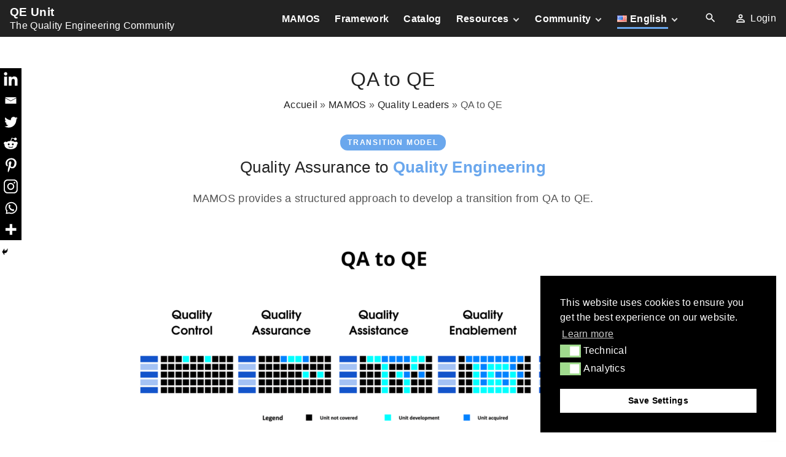

--- FILE ---
content_type: text/html; charset=UTF-8
request_url: https://qeunit.com/mamos/lead/transition/
body_size: 16771
content:
<!doctype html>
<html lang="en-US" class="no-js-disabled">
<head>
<meta charset="UTF-8"/>
<meta name="viewport" content="width=device-width, initial-scale=1"/>
<link rel="profile" href="https://gmpg.org/xfn/11"/>
<style>.heateor_sss_button_instagram span.heateor_sss_svg,a.heateor_sss_instagram span.heateor_sss_svg{background:radial-gradient(circle at 30% 107%,#fdf497 0,#fdf497 5%,#fd5949 45%,#d6249f 60%,#285aeb 90%)}
div.heateor_sss_horizontal_sharing a.heateor_sss_button_instagram span{background:#000000!important;}div.heateor_sss_standard_follow_icons_container a.heateor_sss_button_instagram span{background:#000000;}
div.heateor_sss_vertical_sharing  a.heateor_sss_button_instagram span{background:#000000!important;}div.heateor_sss_floating_follow_icons_container a.heateor_sss_button_instagram span{background:#000000;}
.heateor_sss_horizontal_sharing .heateor_sss_svg,.heateor_sss_standard_follow_icons_container .heateor_sss_svg{background-color:#000000!important;background:#000000!important;color:#fff;border-width:0px;border-style:solid;border-color:transparent;}
.heateor_sss_horizontal_sharing .heateorSssTCBackground{color:#666;}
.heateor_sss_horizontal_sharing span.heateor_sss_svg:hover,.heateor_sss_standard_follow_icons_container span.heateor_sss_svg:hover{border-color:transparent;}
.heateor_sss_vertical_sharing span.heateor_sss_svg,.heateor_sss_floating_follow_icons_container span.heateor_sss_svg{background-color:#000000!important;background:#000000!important;color:#fff;border-width:0px;border-style:solid;border-color:transparent;}
.heateor_sss_vertical_sharing .heateorSssTCBackground{color:#666;}
.heateor_sss_vertical_sharing span.heateor_sss_svg:hover,.heateor_sss_floating_follow_icons_container span.heateor_sss_svg:hover{border-color:transparent;}
@media screen and (max-width:783px){.heateor_sss_vertical_sharing{display:none!important}}div.heateor_sss_mobile_footer{display:none;}@media screen and (max-width:783px){div.heateor_sss_bottom_sharing .heateorSssTCBackground{background-color:white}div.heateor_sss_bottom_sharing{width:100%!important;left:0!important;}div.heateor_sss_bottom_sharing a{width:12.5% !important;}div.heateor_sss_bottom_sharing .heateor_sss_svg{width:100% !important;}div.heateor_sss_bottom_sharing div.heateorSssTotalShareCount{font-size:1em!important;line-height:24.5px!important}div.heateor_sss_bottom_sharing div.heateorSssTotalShareText{font-size:.7em!important;line-height:0px!important}div.heateor_sss_mobile_footer{display:block;height:35px;}.heateor_sss_bottom_sharing{padding:0!important;display:block!important;width:auto!important;bottom:-2px!important;top:auto!important;}.heateor_sss_bottom_sharing .heateor_sss_square_count{line-height:inherit;}.heateor_sss_bottom_sharing .heateorSssSharingArrow{display:none;}.heateor_sss_bottom_sharing .heateorSssTCBackground{margin-right:1.1em!important}}</style>
<meta name='robots' content='index, follow, max-image-preview:large, max-snippet:-1, max-video-preview:-1'/>
<title>QA to QE - QE Unit</title>
<meta name="description" content="Evolving from QA to QE required a structured transformation approach that can be supported and sustained by the organization."/>
<link rel="canonical" href="https://qeunit.com/mamos/lead/transition/"/>
<meta property="og:locale" content="en_US"/>
<meta property="og:type" content="article"/>
<meta property="og:title" content="QA to QE - QE Unit"/>
<meta property="og:description" content="Evolving from QA to QE required a structured transformation approach that can be supported and sustained by the organization."/>
<meta property="og:url" content="https://qeunit.com/mamos/lead/transition/"/>
<meta property="og:site_name" content="QE Unit"/>
<meta property="article:publisher" content="https://www.facebook.com/profile.php?id=100066915616526"/>
<meta property="article:modified_time" content="2023-11-18T13:16:05+00:00"/>
<meta property="og:image" content="https://qeunit.com/wp-content/uploads/2023/10/quality-engineering-eng-qa-to-qe-map-e1697388069185-1024x375.png"/>
<meta name="twitter:card" content="summary_large_image"/>
<meta name="twitter:site" content="@unit_quality"/>
<meta name="twitter:label1" content="Est. reading time"/>
<meta name="twitter:data1" content="2 minutes"/>
<script type="application/ld+json" class="yoast-schema-graph">{"@context":"https://schema.org","@graph":[{"@type":"WebPage","@id":"https://qeunit.com/mamos/lead/transition/","url":"https://qeunit.com/mamos/lead/transition/","name":"QA to QE - QE Unit","isPartOf":{"@id":"https://qeunit.com/#website"},"primaryImageOfPage":{"@id":"https://qeunit.com/mamos/lead/transition/#primaryimage"},"image":{"@id":"https://qeunit.com/mamos/lead/transition/#primaryimage"},"thumbnailUrl":"https://qeunit.com/wp-content/uploads/2023/10/quality-engineering-eng-qa-to-qe-map-e1697388069185-1024x375.png","datePublished":"2023-10-15T16:52:08+00:00","dateModified":"2023-11-18T13:16:05+00:00","description":"Evolving from QA to QE required a structured transformation approach that can be supported and sustained by the organization.","breadcrumb":{"@id":"https://qeunit.com/mamos/lead/transition/#breadcrumb"},"inLanguage":"en-US","potentialAction":[{"@type":"ReadAction","target":["https://qeunit.com/mamos/lead/transition/"]}]},{"@type":"ImageObject","inLanguage":"en-US","@id":"https://qeunit.com/mamos/lead/transition/#primaryimage","url":"https://qeunit.com/wp-content/uploads/2023/10/quality-engineering-eng-qa-to-qe-map-e1697388069185.png","contentUrl":"https://qeunit.com/wp-content/uploads/2023/10/quality-engineering-eng-qa-to-qe-map-e1697388069185.png","width":1920,"height":704,"caption":"quality-engineering-eng-qa-to-qe-map"},{"@type":"BreadcrumbList","@id":"https://qeunit.com/mamos/lead/transition/#breadcrumb","itemListElement":[{"@type":"ListItem","position":1,"name":"Accueil","item":"https://qeunit.com/"},{"@type":"ListItem","position":2,"name":"MAMOS","item":"https://qeunit.com/mamos/"},{"@type":"ListItem","position":3,"name":"Quality Leaders","item":"https://qeunit.com/mamos/lead/"},{"@type":"ListItem","position":4,"name":"QA to QE"}]},{"@type":"WebSite","@id":"https://qeunit.com/#website","url":"https://qeunit.com/","name":"QE Unit","description":"The Quality Engineering Community","publisher":{"@id":"https://qeunit.com/#organization"},"potentialAction":[{"@type":"SearchAction","target":{"@type":"EntryPoint","urlTemplate":"https://qeunit.com/?s={search_term_string}"},"query-input":"required name=search_term_string"}],"inLanguage":"en-US"},{"@type":"Organization","@id":"https://qeunit.com/#organization","name":"QE Unit","url":"https://qeunit.com/","logo":{"@type":"ImageObject","inLanguage":"en-US","@id":"https://qeunit.com/#/schema/logo/image/","url":"","contentUrl":"","caption":"QE Unit"},"image":{"@id":"https://qeunit.com/#/schema/logo/image/"},"sameAs":["https://www.facebook.com/profile.php?id=100066915616526","https://twitter.com/unit_quality","https://www.instagram.com/qualityengineeringunit/","https://www.linkedin.com/company/qe-unit/?viewAsMember=true","https://www.youtube.com/channel/UCXuHIEiuUt8vfAVGYGauhTA"]}]}</script>
<link rel="alternate" type="application/rss+xml" title="QE Unit &raquo; Feed" href="https://qeunit.com/feed/"/>
<link rel="alternate" type="application/rss+xml" title="QE Unit &raquo; Comments Feed" href="https://qeunit.com/comments/feed/"/>
<link rel="stylesheet" type="text/css" href="//qeunit.com/wp-content/cache/wpfc-minified/kcwao2vd/ddbwh.css" media="all"/>
<style id='exs-style-inline-inline-css'>:root{--colorLight:#ffffff;--colorLightRGB:255,255,255;--colorFont:#555555;--colorFontMuted:#666666;--colorBackground:#f7f7f7;--colorBorder:#e1e1e1;--colorDark:#444444;--colorDarkMuted:#222222;--colorMain:#6aa7ed;--colorMain2:#282bcc;--colorMain3:#e678f5;--colorMain4:#7892f5;--btn-fs:.92em;--socialGap:1em;--wli-my:.5em;--sb-gap:2.5rem;--sideNavWidth:290px;--sideNavPX:20px;--mobileNavWidth:290px;--mobileNavPX:20px;--sfixWidth:320px;--sfixPX:30px;}body{line-height:1.65em;}</style>
<link rel="https://api.w.org/" href="https://qeunit.com/wp-json/"/><link rel="alternate" type="application/json" href="https://qeunit.com/wp-json/wp/v2/pages/7733"/><link rel="EditURI" type="application/rsd+xml" title="RSD" href="https://qeunit.com/xmlrpc.php?rsd"/>
<meta name="generator" content="WordPress 6.3"/>
<link rel='shortlink' href='https://qeunit.com/?p=7733'/>
<link rel="alternate" type="application/json+oembed" href="https://qeunit.com/wp-json/oembed/1.0/embed?url=https%3A%2F%2Fqeunit.com%2Fmamos%2Flead%2Ftransition%2F"/>
<link rel="alternate" type="text/xml+oembed" href="https://qeunit.com/wp-json/oembed/1.0/embed?url=https%3A%2F%2Fqeunit.com%2Fmamos%2Flead%2Ftransition%2F&#038;format=xml"/>
<script>(function(w,d,s,l,i){w[l]=w[l]||[];w[l].push({'gtm.start':
new Date().getTime(),event:'gtm.js'});var f=d.getElementsByTagName(s)[0],
j=d.createElement(s),dl=l!='dataLayer'?'&l='+l:'';j.async=true;j.src=
'https://www.googletagmanager.com/gtm.js?id='+i+dl;f.parentNode.insertBefore(j,f);
})(window,document,'script','dataLayer','GTM-WX7RGJM');</script>
<meta name="generator" content="Redux 4.3.21.2"/><style>.wtr-time-wrap{
margin:0 10px;}
.wtr-time-number{
}</style>		<style>.pp-podcast{opacity:0;}</style>
<style id="wp-custom-css">body .post{color:var(--colorFont);color:rgb(41, 41, 41);font-weight:300;font-size:1.115rem;line-height:1.50;letter-spacing:-0.02em;word-break:break-word;}
@font-face{font-display:swap;}
@media(min-width:980px){
body .post{padding-left:5em;padding-right:5em;}
}
@media(max-width:979px){
body .post{font-size:1.15rem;}
}
body .post strong{letter-spacing:-0.01em;}
body .post a{text-decoration:underline;color:#333e92;}
body .title h1, .breadcrumbs{text-align:center;}
body .post h2, h3, h4{line-height:1.3;letter-spacing:-0.005em;margin-top:1.25em;margin-bottom:0.2em;font-weight:bold;}
.aligncenter{text-align:center;display:block;width:100%;}
#title{text-align:center;display:block;width:100%;}
body .post p + ul{margin-top:-1.25em;}
body .post p + ol{margin-top:-1.25em;}
p[style*="font-size"], .has-medium-font-size, .has-huge-font-size, .has-large-font-size,  .mailpoet_form_paragraph{margin-bottom:-0.40em;}
@media(max-width:979px){
.page-template-full-width .wp-block-media-text{margin-left:1em;margin-right:1em;}
}
@media(min-width:980px){
.page-template-full-width .wp-block-media-text{margin-left:10em;margin-right:10em;}
}</style>
<style id="wtr_settings-dynamic-css" title="dynamic-css" class="redux-options-output">.wtr-time-wrap{color:#CCCCCC;font-size:16px;font-display:swap;}</style>
<script data-wpfc-render="false">var Wpfcll={s:[],osl:0,scroll:false,i:function(){Wpfcll.ss();window.addEventListener('load',function(){window.addEventListener("DOMSubtreeModified",function(e){Wpfcll.osl=Wpfcll.s.length;Wpfcll.ss();if(Wpfcll.s.length > Wpfcll.osl){Wpfcll.ls(false);}},false);Wpfcll.ls(true);});window.addEventListener('scroll',function(){Wpfcll.scroll=true;Wpfcll.ls(false);});window.addEventListener('resize',function(){Wpfcll.scroll=true;Wpfcll.ls(false);});window.addEventListener('click',function(){Wpfcll.scroll=true;Wpfcll.ls(false);});},c:function(e,pageload){var w=document.documentElement.clientHeight || body.clientHeight;var n=0;if(pageload){n=0;}else{n=(w > 800) ? 800:200;n=Wpfcll.scroll ? 800:n;}var er=e.getBoundingClientRect();var t=0;var p=e.parentNode ? e.parentNode:false;if(typeof p.getBoundingClientRect=="undefined"){var pr=false;}else{var pr=p.getBoundingClientRect();}if(er.x==0 && er.y==0){for(var i=0;i < 10;i++){if(p){if(pr.x==0 && pr.y==0){if(p.parentNode){p=p.parentNode;}if(typeof p.getBoundingClientRect=="undefined"){pr=false;}else{pr=p.getBoundingClientRect();}}else{t=pr.top;break;}}};}else{t=er.top;}if(w - t+n > 0){return true;}return false;},r:function(e,pageload){var s=this;var oc,ot;try{oc=e.getAttribute("data-wpfc-original-src");ot=e.getAttribute("data-wpfc-original-srcset");originalsizes=e.getAttribute("data-wpfc-original-sizes");if(s.c(e,pageload)){if(oc || ot){if(e.tagName=="DIV" || e.tagName=="A" || e.tagName=="SPAN"){e.style.backgroundImage="url("+oc+")";e.removeAttribute("data-wpfc-original-src");e.removeAttribute("data-wpfc-original-srcset");e.removeAttribute("onload");}else{if(oc){e.setAttribute('src',oc);}if(ot){e.setAttribute('srcset',ot);}if(originalsizes){e.setAttribute('sizes',originalsizes);}if(e.getAttribute("alt") && e.getAttribute("alt")=="blank"){e.removeAttribute("alt");}e.removeAttribute("data-wpfc-original-src");e.removeAttribute("data-wpfc-original-srcset");e.removeAttribute("data-wpfc-original-sizes");e.removeAttribute("onload");if(e.tagName=="IFRAME"){var y="https://www.youtube.com/embed/";if(navigator.userAgent.match(/\sEdge?\/\d/i)){e.setAttribute('src',e.getAttribute("src").replace(/.+\/templates\/youtube\.html\#/,y));}e.onload=function(){if(typeof window.jQuery !="undefined"){if(jQuery.fn.fitVids){jQuery(e).parent().fitVids({customSelector:"iframe[src]"});}}var s=e.getAttribute("src").match(/templates\/youtube\.html\#(.+)/);if(s){try{var i=e.contentDocument || e.contentWindow;if(i.location.href=="about:blank"){e.setAttribute('src',y+s[1]);}}catch(err){e.setAttribute('src',y+s[1]);}}}}}}else{if(e.tagName=="NOSCRIPT"){if(jQuery(e).attr("data-type")=="wpfc"){e.removeAttribute("data-type");jQuery(e).after(jQuery(e).text());}}}}}catch(error){console.log(error);console.log("==>",e);}},ss:function(){var i=Array.prototype.slice.call(document.getElementsByTagName("img"));var f=Array.prototype.slice.call(document.getElementsByTagName("iframe"));var d=Array.prototype.slice.call(document.getElementsByTagName("div"));var a=Array.prototype.slice.call(document.getElementsByTagName("a"));var s=Array.prototype.slice.call(document.getElementsByTagName("span"));var n=Array.prototype.slice.call(document.getElementsByTagName("noscript"));this.s=i.concat(f).concat(d).concat(a).concat(s).concat(n);},ls:function(pageload){var s=this;[].forEach.call(s.s,function(e,index){s.r(e,pageload);});}};document.addEventListener('DOMContentLoaded',function(){wpfci();});function wpfci(){Wpfcll.i();}</script>
</head>
<body id="body" class="page-template-default page page-id-7733 page-child parent-pageid-7804 singular no-sidebar menu-bold" itemtype="https://schema.org/WebPage" itemscope="itemscope" data-nonce="54e56029e0" data-ajax="https://qeunit.com/wp-admin/admin-ajax.php">
<noscript><iframe onload="Wpfcll.r(this,true);" data-wpfc-original-src="https://www.googletagmanager.com/ns.html?id=GTM-WX7RGJM"
height="0" width="0" style="display:none;visibility:hidden"></iframe></noscript>
<a id="skip_link" class="screen-reader-text skip-link" href="#main">Skip to content</a>
<div id="box" class="box-normal">
<div id="top-wrap" class="container-1140">	<header id="header" data-bg="i m" class="header header-1 i m menu-right has-menu">
<div class="container-fluid">
<a class="logo logo-left no-image" href="https://qeunit.com/" rel="home" itemprop="url">
<span class="logo-text">
<span class="logo-text-primary">
<span class="fs-inherit fs-xl-inherit">
QE Unit				</span>
</span>
<span class="logo-text-secondary hidden-xs">
<span class="fs-inherit fs-xl-inherit">
The Quality Engineering Community				</span>
</span>
</span>
</a>
<div id="logo-align"></div><div id="overlay"></div><nav id="nav_top" class="top-nav" aria-label="Top Menu">
<ul id="menu-primary-en" class="top-menu menu-low-items"><li id="menu-item-6611" class="menu-item menu-item-type-post_type menu-item-object-page current-page-ancestor menu-item-6611"><a href="https://qeunit.com/mamos/" data-hover="MAMOS"><span class="nav-menu-item-inside" data-hover="MAMOS">MAMOS</span></a></li>
<li id="menu-item-7320" class="menu-item menu-item-type-post_type menu-item-object-page menu-item-7320"><a href="https://qeunit.com/mamos/framework/" data-hover="Framework"><span class="nav-menu-item-inside" data-hover="Framework">Framework</span></a></li>
<li id="menu-item-7994" class="menu-item menu-item-type-post_type menu-item-object-page menu-item-7994"><a href="https://qeunit.com/catalog/" data-hover="Catalog"><span class="nav-menu-item-inside" data-hover="Catalog">Catalog</span></a></li>
<li id="menu-item-7859" class="menu-item menu-item-type-post_type menu-item-object-page current-menu-ancestor current_page_ancestor menu-item-has-children menu-item-7859"><a href="https://qeunit.com/mamos/maturity-model/" data-hover="Resources"><span class="nav-menu-item-inside" data-hover="Resources">Resources</span></a>
<ul class="sub-menu">
<li id="menu-item-7791" class="menu-item menu-item-type-custom menu-item-object-custom menu-item-7791"><a href="https://qeunit.com/mamos/maturity-model/" data-hover="Maturity Model"><span class="nav-menu-item-inside" data-hover="Maturity Model">Maturity Model</span></a></li>
<li id="menu-item-7857" class="menu-item menu-item-type-post_type menu-item-object-page menu-item-7857"><a href="https://qeunit.com/mamos/assess/" data-hover="Assessment"><span class="nav-menu-item-inside" data-hover="Assessment">Assessment</span></a></li>
<li id="menu-item-7573" class="menu-item menu-item-type-post_type menu-item-object-page menu-item-7573"><a href="https://qeunit.com/mamos/system-areas/" data-hover="System Areas"><span class="nav-menu-item-inside" data-hover="System Areas">System Areas</span></a></li>
<li id="menu-item-7590" class="menu-item menu-item-type-post_type menu-item-object-page menu-item-7590"><a href="https://qeunit.com/mamos/capabilities/" data-hover="Capabilities"><span class="nav-menu-item-inside" data-hover="Capabilities">Capabilities</span></a></li>
<li id="menu-item-7853" class="menu-item menu-item-type-post_type menu-item-object-page menu-item-7853"><a href="https://qeunit.com/mamos/personas/" data-hover="Personas"><span class="nav-menu-item-inside" data-hover="Personas">Personas</span></a></li>
<li id="menu-item-7756" class="menu-item menu-item-type-post_type menu-item-object-page menu-item-has-children menu-item-7756"><a href="https://qeunit.com/mamos/cto/" data-hover="For CIO/CTOs"><span class="nav-menu-item-inside" data-hover="For CIO/CTOs">For CIO/CTOs</span></a>
<ul class="sub-menu">
<li id="menu-item-7802" class="menu-item menu-item-type-post_type menu-item-object-page menu-item-7802"><a href="https://qeunit.com/mamos/cto/" data-hover="Frame"><span class="nav-menu-item-inside" data-hover="Frame">Frame</span></a></li>
<li id="menu-item-7790" class="menu-item menu-item-type-post_type menu-item-object-page menu-item-7790"><a href="https://qeunit.com/mamos/cto/model/" data-hover="Model"><span class="nav-menu-item-inside" data-hover="Model">Model</span></a></li>
<li id="menu-item-7757" class="menu-item menu-item-type-post_type menu-item-object-page menu-item-7757"><a href="https://qeunit.com/mamos/cto/adopt/" data-hover="Adopt"><span class="nav-menu-item-inside" data-hover="Adopt">Adopt</span></a></li>
<li id="menu-item-7498" class="menu-item menu-item-type-post_type menu-item-object-page menu-item-7498"><a href="https://qeunit.com/mamos/cto/starter-kit/" data-hover="Starter Kit"><span class="nav-menu-item-inside" data-hover="Starter Kit">Starter Kit</span></a></li>
<li id="menu-item-7389" class="menu-item menu-item-type-post_type menu-item-object-page menu-item-7389"><a href="https://qeunit.com/mamos/cto/blueprints/" data-hover="Blueprints"><span class="nav-menu-item-inside" data-hover="Blueprints">Blueprints</span></a></li>
</ul>
</li>
<li id="menu-item-7854" class="menu-item menu-item-type-post_type menu-item-object-page current-page-ancestor current-menu-ancestor current-menu-parent current-custom-parent current_page_parent current_page_ancestor menu-item-has-children menu-item-7854"><a href="https://qeunit.com/mamos/lead/" data-hover="For Quality Leaders"><span class="nav-menu-item-inside" data-hover="For Quality Leaders">For Quality Leaders</span></a>
<ul class="sub-menu">
<li id="menu-item-7858" class="menu-item menu-item-type-post_type menu-item-object-page current-page-ancestor current-custom-parent menu-item-7858"><a href="https://qeunit.com/mamos/lead/" data-hover="Frame"><span class="nav-menu-item-inside" data-hover="Frame">Frame</span></a></li>
<li id="menu-item-7856" class="menu-item menu-item-type-post_type menu-item-object-page menu-item-7856"><a href="https://qeunit.com/mamos/lead/model/" data-hover="Model"><span class="nav-menu-item-inside" data-hover="Model">Model</span></a></li>
<li id="menu-item-7855" class="menu-item menu-item-type-post_type menu-item-object-page menu-item-7855"><a href="https://qeunit.com/mamos/lead/adopt/" data-hover="Adopt"><span class="nav-menu-item-inside" data-hover="Adopt">Adopt</span></a></li>
<li id="menu-item-7760" class="menu-item menu-item-type-post_type menu-item-object-page current-menu-item page_item page-item-7733 current_page_item menu-item-7760"><a href="https://qeunit.com/mamos/lead/transition/" aria-current="page" data-hover="QA to QE"><span class="nav-menu-item-inside" data-hover="QA to QE">QA to QE</span></a></li>
</ul>
</li>
<li id="menu-item-7803" class="menu-item menu-item-type-post_type menu-item-object-page menu-item-has-children menu-item-7803"><a href="https://qeunit.com/mamos/eng/" data-hover="For Quality Engineers"><span class="nav-menu-item-inside" data-hover="For Quality Engineers">For Quality Engineers</span></a>
<ul class="sub-menu">
<li id="menu-item-7762" class="menu-item menu-item-type-post_type menu-item-object-page menu-item-7762"><a href="https://qeunit.com/mamos/eng/" data-hover="Frame"><span class="nav-menu-item-inside" data-hover="Frame">Frame</span></a></li>
<li id="menu-item-7789" class="menu-item menu-item-type-post_type menu-item-object-page menu-item-7789"><a href="https://qeunit.com/mamos/eng/model/" data-hover="Model"><span class="nav-menu-item-inside" data-hover="Model">Model</span></a></li>
<li id="menu-item-7761" class="menu-item menu-item-type-post_type menu-item-object-page menu-item-7761"><a href="https://qeunit.com/mamos/eng/adopt/" data-hover="Adopt"><span class="nav-menu-item-inside" data-hover="Adopt">Adopt</span></a></li>
</ul>
</li>
<li id="menu-item-33" class="menu-item menu-item-type-post_type menu-item-object-page menu-item-33"><a href="https://qeunit.com/blog/" data-hover="Blog"><span class="nav-menu-item-inside" data-hover="Blog">Blog</span></a></li>
<li id="menu-item-8222" class="menu-item menu-item-type-post_type menu-item-object-page menu-item-has-children menu-item-8222"><a href="https://qeunit.com/books/" data-hover="Books"><span class="nav-menu-item-inside" data-hover="Books">Books</span></a>
<ul class="sub-menu">
<li id="menu-item-8223" class="menu-item menu-item-type-post_type menu-item-object-page menu-item-8223"><a href="https://qeunit.com/books/the-systemic-cto/" data-hover="The Systemic CTO"><span class="nav-menu-item-inside" data-hover="The Systemic CTO">The Systemic CTO</span></a></li>
<li id="menu-item-8225" class="menu-item menu-item-type-post_type menu-item-object-page menu-item-8225"><a href="https://qeunit.com/books/on-defining-qe/" data-hover="On Defining Quality Engineering"><span class="nav-menu-item-inside" data-hover="On Defining Quality Engineering">On Defining Quality Engineering</span></a></li>
</ul>
</li>
<li id="menu-item-4358" class="menu-item menu-item-type-post_type menu-item-object-page menu-item-4358"><a href="https://qeunit.com/newsletter-en/" data-hover="Newsletter"><span class="nav-menu-item-inside" data-hover="Newsletter">Newsletter</span></a></li>
<li id="menu-item-6610" class="menu-item menu-item-type-post_type menu-item-object-page menu-item-6610"><a href="https://qeunit.com/case-studies/" data-hover="Case Studies"><span class="nav-menu-item-inside" data-hover="Case Studies">Case Studies</span></a></li>
<li id="menu-item-7767" class="menu-item menu-item-type-post_type menu-item-object-page menu-item-7767"><a href="https://qeunit.com/contact/" data-hover="Contact"><span class="nav-menu-item-inside" data-hover="Contact">Contact</span></a></li>
</ul>
</li>
<li id="menu-item-5503" class="menu-item menu-item-type-post_type menu-item-object-page menu-item-has-children menu-item-5503"><a href="https://qeunit.com/?page_id=4374" data-hover="Community"><span class="nav-menu-item-inside" data-hover="Community">Community</span></a>
<ul class="sub-menu">
<li id="menu-item-6612" class="menu-item menu-item-type-post_type menu-item-object-page menu-item-6612"><a href="https://qeunit.com/manifesto/" data-hover="Manifesto"><span class="nav-menu-item-inside" data-hover="Manifesto">Manifesto</span></a></li>
<li id="menu-item-4516" class="menu-item menu-item-type-post_type menu-item-object-page menu-item-4516"><a href="https://qeunit.com/support/" data-hover="Support"><span class="nav-menu-item-inside" data-hover="Support">Support</span></a></li>
<li id="menu-item-6637" class="menu-item menu-item-type-post_type menu-item-object-page menu-item-6637"><a href="https://qeunit.com/sponsor/" data-hover="Sponsor"><span class="nav-menu-item-inside" data-hover="Sponsor">Sponsor</span></a></li>
<li id="menu-item-32" class="menu-item menu-item-type-post_type menu-item-object-page menu-item-32"><a href="https://qeunit.com/about-qe-unit/" data-hover="About"><span class="nav-menu-item-inside" data-hover="About">About</span></a></li>
<li id="menu-item-4520" class="menu-item menu-item-type-post_type menu-item-object-page menu-item-4520"><a href="https://qeunit.com/contact/" data-hover="Contact"><span class="nav-menu-item-inside" data-hover="Contact">Contact</span></a></li>
<li id="menu-item-4057" class="menu-item menu-item-type-post_type menu-item-object-page menu-item-4057"><a href="https://qeunit.com/profile/" data-hover="Profile"><span class="nav-menu-item-inside" data-hover="Profile">Profile</span></a></li>
</ul>
</li>
<li id="menu-item-214" class="pll-parent-menu-item menu-item menu-item-type-custom menu-item-object-custom current-menu-parent menu-item-has-children menu-item-214"><a href="#pll_switcher" data-hover="&lt;img src=&quot;[data-uri]&quot; alt=&quot;English&quot; width=&quot;16&quot; height=&quot;11&quot; style=&quot;width: 16px; height: 11px;&quot; /&gt;&lt;span style=&quot;margin-left:0.3em;&quot;&gt;English&lt;/span&gt;"><span class="nav-menu-item-inside" data-hover="&lt;img src=&quot;[data-uri]&quot; alt=&quot;English&quot; width=&quot;16&quot; height=&quot;11&quot; style=&quot;width: 16px; height: 11px;&quot; /&gt;&lt;span style=&quot;margin-left:0.3em;&quot;&gt;English&lt;/span&gt;"><img src="[data-uri]" alt="English" width="16" height="11" style="width: 16px; height: 11px;"/><span style="margin-left:0.3em;">English</span></span></a>
<ul class="sub-menu">
<li id="menu-item-214-fr" class="lang-item lang-item-7 lang-item-fr no-translation lang-item-first menu-item menu-item-type-custom menu-item-object-custom menu-item-214-fr"><a href="https://qeunit.com/fr/qe-unit-la-communaute-du-quality-engineering/" data-hover="&lt;img src=&quot;[data-uri]&quot; alt=&quot;Français&quot; width=&quot;16&quot; height=&quot;11&quot; style=&quot;width: 16px; height: 11px;&quot; /&gt;&lt;span style=&quot;margin-left:0.3em;&quot;&gt;Français&lt;/span&gt;" hreflang="fr-FR" lang="fr-FR"><span class="nav-menu-item-inside" data-hover="&lt;img src=&quot;[data-uri]&quot; alt=&quot;Français&quot; width=&quot;16&quot; height=&quot;11&quot; style=&quot;width: 16px; height: 11px;&quot; /&gt;&lt;span style=&quot;margin-left:0.3em;&quot;&gt;Français&lt;/span&gt;"><img src="[data-uri]" alt="Français" width="16" height="11" style="width: 16px; height: 11px;"/><span style="margin-left:0.3em;">Français</span></span></a></li>
<li id="menu-item-214-pt" class="lang-item lang-item-10 lang-item-pt no-translation menu-item menu-item-type-custom menu-item-object-custom menu-item-214-pt"><a href="https://qeunit.com/pt/qe-unit-a-comunidade-de-quality-engineering/" data-hover="&lt;img src=&quot;[data-uri]&quot; alt=&quot;Português&quot; width=&quot;16&quot; height=&quot;11&quot; style=&quot;width: 16px; height: 11px;&quot; /&gt;&lt;span style=&quot;margin-left:0.3em;&quot;&gt;Português&lt;/span&gt;" hreflang="pt-PT" lang="pt-PT"><span class="nav-menu-item-inside" data-hover="&lt;img src=&quot;[data-uri]&quot; alt=&quot;Português&quot; width=&quot;16&quot; height=&quot;11&quot; style=&quot;width: 16px; height: 11px;&quot; /&gt;&lt;span style=&quot;margin-left:0.3em;&quot;&gt;Português&lt;/span&gt;"><img src="[data-uri]" alt="Português" width="16" height="11" style="width: 16px; height: 11px;"/><span style="margin-left:0.3em;">Português</span></span></a></li>
<li id="menu-item-214-en" class="lang-item lang-item-14 lang-item-en current-lang menu-item menu-item-type-custom menu-item-object-custom menu-item-214-en"><a href="https://qeunit.com/mamos/lead/transition/" data-hover="&lt;img src=&quot;[data-uri]&quot; alt=&quot;English&quot; width=&quot;16&quot; height=&quot;11&quot; style=&quot;width: 16px; height: 11px;&quot; /&gt;&lt;span style=&quot;margin-left:0.3em;&quot;&gt;English&lt;/span&gt;" hreflang="en-US" lang="en-US"><span class="nav-menu-item-inside" data-hover="&lt;img src=&quot;[data-uri]&quot; alt=&quot;English&quot; width=&quot;16&quot; height=&quot;11&quot; style=&quot;width: 16px; height: 11px;&quot; /&gt;&lt;span style=&quot;margin-left:0.3em;&quot;&gt;English&lt;/span&gt;"><img src="[data-uri]" alt="English" width="16" height="11" style="width: 16px; height: 11px;"/><span style="margin-left:0.3em;">English</span></span></a></li>
</ul>
</li>
</ul>							<button id="nav_close" class="nav-btn active"
aria-controls="nav_top"
aria-expanded="true"
aria-label="Top Menu Close"
>
<span></span>
</button>
</nav>
<div class="header-search"> <button id="search_toggle" aria-controls="search_dropdown" aria-expanded="false" aria-label="Search Dropdown Toggler" > <span class="svg-icon icon-magnify"><svg xmlns="http://www.w3.org/2000/svg" xmlns:xlink="http://www.w3.org/1999/xlink" version="1.1" width="24" height="24" viewBox="0 0 24 24"> <path d="M9.5,3A6.5,6.5 0 0,1 16,9.5C16,11.11 15.41,12.59 14.44,13.73L14.71,14H15.5L20.5,19L19,20.5L14,15.5V14.71L13.73,14.44C12.59,15.41 11.11,16 9.5,16A6.5,6.5 0 0,1 3,9.5A6.5,6.5 0 0,1 9.5,3M9.5,5C7,5 5,7 5,9.5C5,12 7,14 9.5,14C12,14 14,12 14,9.5C14,7 12,5 9.5,5Z"/> </svg> </span> </button></div><span class="login-links icon-inline">
<span class="svg-icon icon-account-outline"><svg xmlns="http://www.w3.org/2000/svg" xmlns:xlink="http://www.w3.org/1999/xlink" version="1.1" width="24" height="24" viewBox="0 0 24 24">
<path
d="M12,4A4,4 0 0,1 16,8A4,4 0 0,1 12,12A4,4 0 0,1 8,8A4,4 0 0,1 12,4M12,6A2,2 0 0,0 10,8A2,2 0 0,0 12,10A2,2 0 0,0 14,8A2,2 0 0,0 12,6M12,13C14.67,13 20,14.33 20,17V20H4V17C4,14.33 9.33,13 12,13M12,14.9C9.03,14.9 5.9,16.36 5.9,17V18.1H18.1V17C18.1,16.36 14.97,14.9 12,14.9Z"/>
</svg>
</span>	<span class="login-link">
<a href="https://qeunit.com/wp-login.php?redirect_to=https%3A%2F%2Fqeunit.com%2Fmamos%2Flead%2Ftransition%2F">
Login		</a>
</span>
</span>
<button id="nav_toggle" class="nav-btn"
aria-controls="nav_top"
aria-expanded="false"
aria-label="Top Menu Toggler"
>
<span></span>
</button></div></header>
<section class="title title-1 container-1140">
<div class="container pt-3 pb-1"> <h1 itemprop="headline">QA to QE</h1> <nav class="breadcrumbs"><span><span><a href="https://qeunit.com/">Accueil</a></span> » <span><a href="https://qeunit.com/mamos/">MAMOS</a></span> » <span><a href="https://qeunit.com/mamos/lead/">Quality Leaders</a></span> » <span class="breadcrumb_last" aria-current="page">QA to QE</span></span></nav></div></section></div><div id="main" class="main sidebar-25 sidebar-gap- container-1140">
<div class="container pb-5">
<div id="columns" class="main-columns">
<main id="col" class="column-main ">
<div id="layout" class="layout-page">
<article id="post-7733" class="post-7733 page type-page status-publish hentry no-post-thumbnail" itemtype="https://schema.org/WebPage" itemscope="itemscope">
<div class="entry-content" itemprop="text">
<div id="quotable-content">
<div class="wp-block-group pt-1 pb-1 is-layout-flow wp-block-group-is-layout-flow">
<h2 class="wp-block-heading has-text-align-center is-style-small-text"><mark style="background-color:var(--colorMain)" class="has-inline-color has-light-color">TRANSITION MODEL</mark></h2>
<h2 class="wp-block-heading has-text-align-center has-huge-font-size" style="margin-top:15px;margin-bottom:20px">Quality Assurance to <mark style="background-color:rgba(0, 0, 0, 0)" class="has-inline-color has-main-color"><strong>Quality Engineering</strong></mark></h2>
<p class="has-text-align-center has-normal-font-size">MAMOS provides a structured approach to develop a transition from QA to QE.</p>
<div class="wp-block-columns is-layout-flex wp-container-2 wp-block-columns-is-layout-flex">
<div class="wp-block-column is-layout-flow wp-block-column-is-layout-flow"> <figure class="wp-block-image aligncenter size-large"><a href="https://qeunit.com/mamos/lead/transition/"><img onload="Wpfcll.r(this,true);" src="[data-uri]" decoding="async" fetchpriority="high" width="1024" height="375" data-wpfc-original-src="https://qeunit.com/wp-content/uploads/2023/10/quality-engineering-eng-qa-to-qe-map-e1697388069185-1024x375.png" alt="quality-engineering-eng-qa-to-qe-map" class="wp-image-7734" data-wpfc-original-srcset="https://qeunit.com/wp-content/uploads/2023/10/quality-engineering-eng-qa-to-qe-map-e1697388069185-1024x375.png 1024w, https://qeunit.com/wp-content/uploads/2023/10/quality-engineering-eng-qa-to-qe-map-e1697388069185-300x110.png 300w, https://qeunit.com/wp-content/uploads/2023/10/quality-engineering-eng-qa-to-qe-map-e1697388069185-768x282.png 768w, https://qeunit.com/wp-content/uploads/2023/10/quality-engineering-eng-qa-to-qe-map-e1697388069185-1536x563.png 1536w, https://qeunit.com/wp-content/uploads/2023/10/quality-engineering-eng-qa-to-qe-map-e1697388069185-1140x418.png 1140w, https://qeunit.com/wp-content/uploads/2023/10/quality-engineering-eng-qa-to-qe-map-e1697388069185-1320x484.png 1320w, https://qeunit.com/wp-content/uploads/2023/10/quality-engineering-eng-qa-to-qe-map-e1697388069185.png 1920w" data-wpfc-original-sizes="(max-width: 1024px) 100vw, 1024px"/></a></figure></div></div><div style="height:48px" aria-hidden="true" class="wp-block-spacer"></div><figure class="wp-block-image aligncenter size-large is-resized"><img onload="Wpfcll.r(this,true);" src="[data-uri]" decoding="async" data-wpfc-original-src="https://qeunit.com/wp-content/uploads/2023/07/arrow-down-blue-1024x576.png" alt="blank" class="wp-image-7315" style="width:134px;height:75px" width="134" height="75" data-wpfc-original-srcset="https://qeunit.com/wp-content/uploads/2023/07/arrow-down-blue-1024x576.png 1024w, https://qeunit.com/wp-content/uploads/2023/07/arrow-down-blue-300x169.png 300w, https://qeunit.com/wp-content/uploads/2023/07/arrow-down-blue-768x432.png 768w, https://qeunit.com/wp-content/uploads/2023/07/arrow-down-blue-1536x864.png 1536w, https://qeunit.com/wp-content/uploads/2023/07/arrow-down-blue-1140x641.png 1140w, https://qeunit.com/wp-content/uploads/2023/07/arrow-down-blue-1320x743.png 1320w, https://qeunit.com/wp-content/uploads/2023/07/arrow-down-blue.png 1920w" data-wpfc-original-sizes="(max-width: 134px) 100vw, 134px"/></figure>
<div style="height:48px" aria-hidden="true" class="wp-block-spacer"></div><div class="wp-block-media-text alignwide has-media-on-the-right" style="grid-template-columns:auto 62%"><div class="wp-block-media-text__content"> <h2 class="wp-block-heading has-huge-font-size" style="margin-top:0px;margin-bottom:20px"><strong>Reach <mark style="background-color:rgba(0, 0, 0, 0)" class="has-inline-color has-main-color">stable states</mark></strong>.<br><strong>Develop your system capabilities.</strong></h2> <p>Progressively grows your Quality Engineering maturity</p> <ul> <li>Quality Assurance</li> <li>Quality Assistance</li> <li>Quality Enablement</li> <li>Quality Orchestration </li> </ul></div><figure class="wp-block-media-text__media"><a href="https://qeunit.com/mamos/lead/transition/"><img onload="Wpfcll.r(this,true);" src="[data-uri]" decoding="async" width="1024" height="576" data-wpfc-original-src="https://qeunit.com/wp-content/uploads/2023/10/quality-engineering-eng-qa-to-qe-overview-1-1024x576.png" alt="blank" class="wp-image-7735 size-full" data-wpfc-original-srcset="https://qeunit.com/wp-content/uploads/2023/10/quality-engineering-eng-qa-to-qe-overview-1-1024x576.png 1024w, https://qeunit.com/wp-content/uploads/2023/10/quality-engineering-eng-qa-to-qe-overview-1-300x169.png 300w, https://qeunit.com/wp-content/uploads/2023/10/quality-engineering-eng-qa-to-qe-overview-1-768x432.png 768w, https://qeunit.com/wp-content/uploads/2023/10/quality-engineering-eng-qa-to-qe-overview-1-1536x864.png 1536w, https://qeunit.com/wp-content/uploads/2023/10/quality-engineering-eng-qa-to-qe-overview-1-1140x641.png 1140w, https://qeunit.com/wp-content/uploads/2023/10/quality-engineering-eng-qa-to-qe-overview-1-1320x743.png 1320w, https://qeunit.com/wp-content/uploads/2023/10/quality-engineering-eng-qa-to-qe-overview-1.png 1920w" data-wpfc-original-sizes="(max-width: 1024px) 100vw, 1024px"/></a></figure></div><div style="height:48px" aria-hidden="true" class="wp-block-spacer"></div><figure class="wp-block-image aligncenter size-large is-resized"><img onload="Wpfcll.r(this,true);" src="[data-uri]" decoding="async" data-wpfc-original-src="https://qeunit.com/wp-content/uploads/2023/07/arrow-down-blue-1024x576.png" alt="blank" class="wp-image-7315" style="width:134px;height:75px" width="134" height="75" data-wpfc-original-srcset="https://qeunit.com/wp-content/uploads/2023/07/arrow-down-blue-1024x576.png 1024w, https://qeunit.com/wp-content/uploads/2023/07/arrow-down-blue-300x169.png 300w, https://qeunit.com/wp-content/uploads/2023/07/arrow-down-blue-768x432.png 768w, https://qeunit.com/wp-content/uploads/2023/07/arrow-down-blue-1536x864.png 1536w, https://qeunit.com/wp-content/uploads/2023/07/arrow-down-blue-1140x641.png 1140w, https://qeunit.com/wp-content/uploads/2023/07/arrow-down-blue-1320x743.png 1320w, https://qeunit.com/wp-content/uploads/2023/07/arrow-down-blue.png 1920w" data-wpfc-original-sizes="(max-width: 134px) 100vw, 134px"/></figure>
<div style="height:48px" aria-hidden="true" class="wp-block-spacer"></div><div class="wp-block-media-text alignwide" style="grid-template-columns:56% auto"><figure class="wp-block-media-text__media"><a href="https://qeunit.com/mamos/lead/transition/"><img onload="Wpfcll.r(this,true);" src="[data-uri]" decoding="async" loading="lazy" width="1024" height="576" data-wpfc-original-src="https://qeunit.com/wp-content/uploads/2023/10/quality-engineering-eng-qa-to-qe-capabilities-1024x576.png" alt="quality-engineering-eng-qa-to-qe-capabilities" class="wp-image-7736 size-full" data-wpfc-original-srcset="https://qeunit.com/wp-content/uploads/2023/10/quality-engineering-eng-qa-to-qe-capabilities-1024x576.png 1024w, https://qeunit.com/wp-content/uploads/2023/10/quality-engineering-eng-qa-to-qe-capabilities-300x169.png 300w, https://qeunit.com/wp-content/uploads/2023/10/quality-engineering-eng-qa-to-qe-capabilities-768x432.png 768w, https://qeunit.com/wp-content/uploads/2023/10/quality-engineering-eng-qa-to-qe-capabilities-1536x864.png 1536w, https://qeunit.com/wp-content/uploads/2023/10/quality-engineering-eng-qa-to-qe-capabilities-1140x641.png 1140w, https://qeunit.com/wp-content/uploads/2023/10/quality-engineering-eng-qa-to-qe-capabilities-1320x743.png 1320w, https://qeunit.com/wp-content/uploads/2023/10/quality-engineering-eng-qa-to-qe-capabilities.png 1920w" data-wpfc-original-sizes="(max-width: 1024px) 100vw, 1024px"/></a></figure><div class="wp-block-media-text__content">
<h2 class="wp-block-heading has-huge-font-size" style="margin-top:0px;margin-bottom:20px">Structured with with <mark style="background-color:rgba(0, 0, 0, 0)" class="has-inline-color has-main-color"><strong>MAMOS</strong></mark><br>Focused on <strong>capabilities</strong>.</h2>
<p>Lead the transformation from QA to QE in a structured order for sustainable changes.</p>
<div class="wp-block-buttons is-layout-flex wp-block-buttons-is-layout-flex" style="margin-top:80px;margin-bottom:0px">
<div class="wp-block-button has-custom-width wp-block-button__width-50 has-custom-font-size has-normal-font-size"><a class="wp-block-button__link has-background wp-element-button" href="https://qeunit.com/mamos/lead/transition/" style="background-color:#0981de"><strong>Adopt</strong></a></div><div class="wp-block-button has-custom-width wp-block-button__width-50 has-custom-font-size is-style-arrow-transparent has-normal-font-size"><a class="wp-block-button__link wp-element-button" href="https://qeunit.com/mamos/eng/assess/"><strong>Assess</strong></a></div></div></div></div></div><div style="height:100px" aria-hidden="true" class="wp-block-spacer"></div><p class="has-text-align-center"><em>MAMOS and all QE Unit content under the <a href="https://creativecommons.org/licenses/by-nc-sa/4.0/">CC-Attribution-NonCommercial-ShareAlike 4.0 International (CC BY-NC-SA 4.0).</a></em></p></div><div class='heateor_sss_sharing_container heateor_sss_vertical_sharing heateor_sss_bottom_sharing' style='width:39px;left: -10px;top: 100px;-webkit-box-shadow:none;box-shadow:none;' data-heateor-sss-href='https://qeunit.com/mamos/lead/transition/'><div class="heateor_sss_sharing_ul"><a aria-label="Linkedin" class="heateor_sss_button_linkedin" href="http://www.linkedin.com/shareArticle?mini=true&url=https%3A%2F%2Fqeunit.com%2Fmamos%2Flead%2Ftransition%2F&title=QA%20to%20QE" title="Linkedin" rel="nofollow noopener" target="_blank" style="font-size:32px!important;box-shadow:none;display:inline-block;vertical-align:middle"><span class="heateor_sss_svg heateor_sss_s__default heateor_sss_s_linkedin" style="background-color:#0077b5;width:35px;height:35px;margin:0;display:inline-block;opacity:1;float:left;font-size:32px;box-shadow:none;display:inline-block;font-size:16px;padding:0 4px;vertical-align:middle;background-repeat:repeat;overflow:hidden;padding:0;cursor:pointer;box-sizing:content-box"><svg style="display:block;" focusable="false" aria-hidden="true" xmlns="http://www.w3.org/2000/svg" width="100%" height="100%" viewBox="0 0 32 32"><path d="M6.227 12.61h4.19v13.48h-4.19V12.61zm2.095-6.7a2.43 2.43 0 0 1 0 4.86c-1.344 0-2.428-1.09-2.428-2.43s1.084-2.43 2.428-2.43m4.72 6.7h4.02v1.84h.058c.56-1.058 1.927-2.176 3.965-2.176 4.238 0 5.02 2.792 5.02 6.42v7.395h-4.183v-6.56c0-1.564-.03-3.574-2.178-3.574-2.18 0-2.514 1.7-2.514 3.46v6.668h-4.187V12.61z" fill="#fff"></path></svg></span></a><a aria-label="Email" class="heateor_sss_email" href="https://qeunit.com/mamos/lead/transition/" onclick="event.preventDefault();window.open('mailto:?subject='+ decodeURIComponent('QA%20to%20QE').replace('&','%26') +'&body=https%3A%2F%2Fqeunit.com%2Fmamos%2Flead%2Ftransition%2F','_blank')" title="Email" rel="nofollow noopener" style="font-size:32px!important;box-shadow:none;display:inline-block;vertical-align:middle"><span class="heateor_sss_svg" style="background-color:#649a3f;width:35px;height:35px;margin:0;display:inline-block;opacity:1;float:left;font-size:32px;box-shadow:none;display:inline-block;font-size:16px;padding:0 4px;vertical-align:middle;background-repeat:repeat;overflow:hidden;padding:0;cursor:pointer;box-sizing:content-box"><svg style="display:block;" focusable="false" aria-hidden="true" xmlns="http://www.w3.org/2000/svg" width="100%" height="100%" viewBox="-4 -4 43 43"><path d="M 5.5 11 h 23 v 1 l -11 6 l -11 -6 v -1 m 0 2 l 11 6 l 11 -6 v 11 h -22 v -11" stroke-width="1" fill="#fff"></path></svg></span></a><a aria-label="Twitter" class="heateor_sss_button_twitter" href="http://twitter.com/intent/tweet?via=unit_quality&text=QA%20to%20QE&url=https%3A%2F%2Fqeunit.com%2Fmamos%2Flead%2Ftransition%2F" title="Twitter" rel="nofollow noopener" target="_blank" style="font-size:32px!important;box-shadow:none;display:inline-block;vertical-align:middle"><span class="heateor_sss_svg heateor_sss_s__default heateor_sss_s_twitter" style="background-color:#55acee;width:35px;height:35px;margin:0;display:inline-block;opacity:1;float:left;font-size:32px;box-shadow:none;display:inline-block;font-size:16px;padding:0 4px;vertical-align:middle;background-repeat:repeat;overflow:hidden;padding:0;cursor:pointer;box-sizing:content-box"><svg style="display:block;" focusable="false" aria-hidden="true" xmlns="http://www.w3.org/2000/svg" width="100%" height="100%" viewBox="-4 -4 39 39"><path d="M28 8.557a9.913 9.913 0 0 1-2.828.775 4.93 4.93 0 0 0 2.166-2.725 9.738 9.738 0 0 1-3.13 1.194 4.92 4.92 0 0 0-3.593-1.55 4.924 4.924 0 0 0-4.794 6.049c-4.09-.21-7.72-2.17-10.15-5.15a4.942 4.942 0 0 0-.665 2.477c0 1.71.87 3.214 2.19 4.1a4.968 4.968 0 0 1-2.23-.616v.06c0 2.39 1.7 4.38 3.952 4.83-.414.115-.85.174-1.297.174-.318 0-.626-.03-.928-.086a4.935 4.935 0 0 0 4.6 3.42 9.893 9.893 0 0 1-6.114 2.107c-.398 0-.79-.023-1.175-.068a13.953 13.953 0 0 0 7.55 2.213c9.056 0 14.01-7.507 14.01-14.013 0-.213-.005-.426-.015-.637.96-.695 1.795-1.56 2.455-2.55z" fill="#fff"></path></svg></span></a><a aria-label="Reddit" class="heateor_sss_button_reddit" href="http://reddit.com/submit?url=https%3A%2F%2Fqeunit.com%2Fmamos%2Flead%2Ftransition%2F&title=QA%20to%20QE" title="Reddit" rel="nofollow noopener" target="_blank" style="font-size:32px!important;box-shadow:none;display:inline-block;vertical-align:middle"><span class="heateor_sss_svg heateor_sss_s__default heateor_sss_s_reddit" style="background-color:#ff5700;width:35px;height:35px;margin:0;display:inline-block;opacity:1;float:left;font-size:32px;box-shadow:none;display:inline-block;font-size:16px;padding:0 4px;vertical-align:middle;background-repeat:repeat;overflow:hidden;padding:0;cursor:pointer;box-sizing:content-box"><svg style="display:block;" focusable="false" aria-hidden="true" xmlns="http://www.w3.org/2000/svg" width="100%" height="100%" viewBox="-3.5 -3.5 39 39"><path d="M28.543 15.774a2.953 2.953 0 0 0-2.951-2.949 2.882 2.882 0 0 0-1.9.713 14.075 14.075 0 0 0-6.85-2.044l1.38-4.349 3.768.884a2.452 2.452 0 1 0 .24-1.176l-4.274-1a.6.6 0 0 0-.709.4l-1.659 5.224a14.314 14.314 0 0 0-7.316 2.029 2.908 2.908 0 0 0-1.872-.681 2.942 2.942 0 0 0-1.618 5.4 5.109 5.109 0 0 0-.062.765c0 4.158 5.037 7.541 11.229 7.541s11.22-3.383 11.22-7.541a5.2 5.2 0 0 0-.053-.706 2.963 2.963 0 0 0 1.427-2.51zm-18.008 1.88a1.753 1.753 0 0 1 1.73-1.74 1.73 1.73 0 0 1 1.709 1.74 1.709 1.709 0 0 1-1.709 1.711 1.733 1.733 0 0 1-1.73-1.711zm9.565 4.968a5.573 5.573 0 0 1-4.081 1.272h-.032a5.576 5.576 0 0 1-4.087-1.272.6.6 0 0 1 .844-.854 4.5 4.5 0 0 0 3.238.927h.032a4.5 4.5 0 0 0 3.237-.927.6.6 0 1 1 .844.854zm-.331-3.256a1.726 1.726 0 1 1 1.709-1.712 1.717 1.717 0 0 1-1.712 1.712z" fill="#fff"/></svg></span></a><a aria-label="Pinterest" class="heateor_sss_button_pinterest" href="https://qeunit.com/mamos/lead/transition/" onclick="event.preventDefault();javascript:void( (function() {var e=document.createElement('script' );e.setAttribute('type','text/javascript' );e.setAttribute('charset','UTF-8' );e.setAttribute('src','//assets.pinterest.com/js/pinmarklet.js?r='+Math.random()*99999999);document.body.appendChild(e)})());" title="Pinterest" rel="nofollow noopener" style="font-size:32px!important;box-shadow:none;display:inline-block;vertical-align:middle"><span class="heateor_sss_svg heateor_sss_s__default heateor_sss_s_pinterest" style="background-color:#cc2329;width:35px;height:35px;margin:0;display:inline-block;opacity:1;float:left;font-size:32px;box-shadow:none;display:inline-block;font-size:16px;padding:0 4px;vertical-align:middle;background-repeat:repeat;overflow:hidden;padding:0;cursor:pointer;box-sizing:content-box"><svg style="display:block;" focusable="false" aria-hidden="true" xmlns="http://www.w3.org/2000/svg" width="100%" height="100%" viewBox="-2 -2 35 35"><path fill="#fff" d="M16.539 4.5c-6.277 0-9.442 4.5-9.442 8.253 0 2.272.86 4.293 2.705 5.046.303.125.574.005.662-.33.061-.231.205-.816.27-1.06.088-.331.053-.447-.191-.736-.532-.627-.873-1.439-.873-2.591 0-3.338 2.498-6.327 6.505-6.327 3.548 0 5.497 2.168 5.497 5.062 0 3.81-1.686 7.025-4.188 7.025-1.382 0-2.416-1.142-2.085-2.545.397-1.674 1.166-3.48 1.166-4.689 0-1.081-.581-1.983-1.782-1.983-1.413 0-2.548 1.462-2.548 3.419 0 1.247.421 2.091.421 2.091l-1.699 7.199c-.505 2.137-.076 4.755-.039 5.019.021.158.223.196.314.077.13-.17 1.813-2.247 2.384-4.324.162-.587.929-3.631.929-3.631.46.876 1.801 1.646 3.227 1.646 4.247 0 7.128-3.871 7.128-9.053.003-3.918-3.317-7.568-8.361-7.568z"/></svg></span></a><a aria-label="Instagram" class="heateor_sss_button_instagram" href="https://www.instagram.com/" title="Instagram" rel="nofollow noopener" target="_blank" style="font-size:32px!important;box-shadow:none;display:inline-block;vertical-align:middle"><span class="heateor_sss_svg" style="background-color:#53beee;width:35px;height:35px;margin:0;display:inline-block;opacity:1;float:left;font-size:32px;box-shadow:none;display:inline-block;font-size:16px;padding:0 4px;vertical-align:middle;background-repeat:repeat;overflow:hidden;padding:0;cursor:pointer;box-sizing:content-box"><svg style="display:block;" version="1.1" viewBox="-10 -10 148 148" width="100%" height="100%" xml:space="preserve" xmlns="http://www.w3.org/2000/svg" xmlns:xlink="http://www.w3.org/1999/xlink"><g><g><path d="M86,112H42c-14.336,0-26-11.663-26-26V42c0-14.337,11.664-26,26-26h44c14.337,0,26,11.663,26,26v44 C112,100.337,100.337,112,86,112z M42,24c-9.925,0-18,8.074-18,18v44c0,9.925,8.075,18,18,18h44c9.926,0,18-8.075,18-18V42 c0-9.926-8.074-18-18-18H42z" fill="#fff"></path></g><g><path d="M64,88c-13.234,0-24-10.767-24-24c0-13.234,10.766-24,24-24s24,10.766,24,24C88,77.233,77.234,88,64,88z M64,48c-8.822,0-16,7.178-16,16s7.178,16,16,16c8.822,0,16-7.178,16-16S72.822,48,64,48z" fill="#fff"></path></g><g><circle cx="89.5" cy="38.5" fill="#fff" r="5.5"></circle></g></g></svg></span></a><a aria-label="Whatsapp" class="heateor_sss_whatsapp" href="https://api.whatsapp.com/send?text=QA%20to%20QE https%3A%2F%2Fqeunit.com%2Fmamos%2Flead%2Ftransition%2F" title="Whatsapp" rel="nofollow noopener" target="_blank" style="font-size:32px!important;box-shadow:none;display:inline-block;vertical-align:middle"><span class="heateor_sss_svg" style="background-color:#55eb4c;width:35px;height:35px;margin:0;display:inline-block;opacity:1;float:left;font-size:32px;box-shadow:none;display:inline-block;font-size:16px;padding:0 4px;vertical-align:middle;background-repeat:repeat;overflow:hidden;padding:0;cursor:pointer;box-sizing:content-box"><svg style="display:block;" focusable="false" aria-hidden="true" xmlns="http://www.w3.org/2000/svg" width="100%" height="100%" viewBox="-6 -5 40 40"><path class="heateor_sss_svg_stroke heateor_sss_no_fill" stroke="#fff" stroke-width="2" fill="none" d="M 11.579798566743314 24.396926207859085 A 10 10 0 1 0 6.808479557110079 20.73576436351046"></path><path d="M 7 19 l -1 6 l 6 -1" class="heateor_sss_no_fill heateor_sss_svg_stroke" stroke="#fff" stroke-width="2" fill="none"></path><path d="M 10 10 q -1 8 8 11 c 5 -1 0 -6 -1 -3 q -4 -3 -5 -5 c 4 -2 -1 -5 -1 -4" fill="#fff"></path></svg></span></a><a class="heateor_sss_more" title="More" rel="nofollow noopener" style="font-size: 32px!important;border:0;box-shadow:none;display:inline-block!important;font-size:16px;padding:0 4px;vertical-align: middle;display:inline;" href="https://qeunit.com/mamos/lead/transition/" onclick="event.preventDefault()"><span class="heateor_sss_svg" style="background-color:#ee8e2d;width:35px;height:35px;margin:0;display:inline-block!important;opacity:1;float:left;font-size:32px!important;box-shadow:none;display:inline-block;font-size:16px;padding:0 4px;vertical-align:middle;display:inline;background-repeat:repeat;overflow:hidden;padding:0;cursor:pointer;box-sizing:content-box;" onclick="heateorSssMoreSharingPopup(this,'https://qeunit.com/mamos/lead/transition/','QA%20to%20QE','' )"><svg xmlns="http://www.w3.org/2000/svg" xmlns:xlink="http://www.w3.org/1999/xlink" viewBox="-.3 0 32 32" version="1.1" width="100%" height="100%" style="display:block;" xml:space="preserve"><g><path fill="#fff" d="M18 14V8h-4v6H8v4h6v6h4v-6h6v-4h-6z" fill-rule="evenodd"></path></g></svg></span></a></div><div class="heateorSssClear"></div></div></div></article></div></main></div></div></div><div id="bottom-wrap" class="container-1140">
<footer id="footer" class="footer footer-1 fs-14">
<div class="container pt-5 pb-3">
<div class="layout-cols-2 layout-gap-30">
<aside class="footer-widgets grid-wrapper">
<div id="recent-posts-5" class="grid-item widget widget_recent_entries"> <h3 class="widget-title"><span><span class="widget-title-word widget-title-word-1">Last</span> <span class="widget-title-word widget-title-word-2">Posts</span></span></h3> <ul> <li> <a href="https://qeunit.com/blog/3-things-to-take-control-as-a-cto/">3 Things to Take Control as a CTO</a> </li> <li> <a href="https://qeunit.com/blog/releasing-the-systemic-cto/">Releasing “The Systemic CTO”</a> </li> <li> <a href="https://qeunit.com/blog/speed-is-the-consequence-not-the-goal/">Speed Is the Consequence. Not the Goal.</a> </li> <li> <a href="https://qeunit.com/blog/the-systemic-recipe-of-continuous-deployment-pipelines/">The Systemic Recipe of Continuous Deployment Pipelines</a> </li> <li> <a href="https://qeunit.com/blog/4-endless-stressors-as-a-cto-from-operations-to-innovation/">4 Endless Stressors as a CTO—from Operations to Innovation</a> </li> </ul></div><div id="heateor_sss_follow-2" class="grid-item widget widget_heateor_sss_follow"><div class="heateor_sss_follow_icons_container heateor_sss_bottom_follow"><h3 class="widget-title"><span>Follow the QE Unit</span></h3><div class="heateor_sss_follow_ul"><a class="heateor_sss_twitter" href="https://twitter.com/unit_quality" title="Twitter" rel="nofollow noopener" target="_blank" style="font-size:32px!important;box-shadow:none;display:inline-block;vertical-align:middle"><span style="background-color:#55acee;display:inline-block;opacity:1;float:left;font-size:32px;box-shadow:none;display:inline-block;font-size:16px;padding:0 4px;vertical-align:middle;background-repeat:repeat;overflow:hidden;padding:0;cursor:pointer;width:32px;height:32px;border-radius:999px" class="heateor_sss_svg"><svg focusable="false" aria-hidden="true" xmlns="http://www.w3.org/2000/svg" width="100%" height="100%" viewBox="-4 -4 39 39"><path d="M28 8.557a9.913 9.913 0 0 1-2.828.775 4.93 4.93 0 0 0 2.166-2.725 9.738 9.738 0 0 1-3.13 1.194 4.92 4.92 0 0 0-3.593-1.55 4.924 4.924 0 0 0-4.794 6.049c-4.09-.21-7.72-2.17-10.15-5.15a4.942 4.942 0 0 0-.665 2.477c0 1.71.87 3.214 2.19 4.1a4.968 4.968 0 0 1-2.23-.616v.06c0 2.39 1.7 4.38 3.952 4.83-.414.115-.85.174-1.297.174-.318 0-.626-.03-.928-.086a4.935 4.935 0 0 0 4.6 3.42 9.893 9.893 0 0 1-6.114 2.107c-.398 0-.79-.023-1.175-.068a13.953 13.953 0 0 0 7.55 2.213c9.056 0 14.01-7.507 14.01-14.013 0-.213-.005-.426-.015-.637.96-.695 1.795-1.56 2.455-2.55z" fill="#fff"></path></svg></span></a><a class="heateor_sss_instagram" href="https://www.instagram.com/qualityengineeringunit/" title="Instagram" rel="nofollow noopener" target="_blank" style="font-size:32px!important;box-shadow:none;display:inline-block;vertical-align:middle"><span style="background-color:#53beee;display:inline-block;opacity:1;float:left;font-size:32px;box-shadow:none;display:inline-block;font-size:16px;padding:0 4px;vertical-align:middle;background-repeat:repeat;overflow:hidden;padding:0;cursor:pointer;width:32px;height:32px;border-radius:999px" class="heateor_sss_svg"><svg height="100%" width="100%" version="1.1" viewBox="-10 -10 148 148" xml:space="preserve" xmlns="http://www.w3.org/2000/svg" xmlns:xlink="http://www.w3.org/1999/xlink"><g><g><path d="M86,112H42c-14.336,0-26-11.663-26-26V42c0-14.337,11.664-26,26-26h44c14.337,0,26,11.663,26,26v44 C112,100.337,100.337,112,86,112z M42,24c-9.925,0-18,8.074-18,18v44c0,9.925,8.075,18,18,18h44c9.926,0,18-8.075,18-18V42 c0-9.926-8.074-18-18-18H42z" fill="#fff"></path></g><g><path d="M64,88c-13.234,0-24-10.767-24-24c0-13.234,10.766-24,24-24s24,10.766,24,24C88,77.233,77.234,88,64,88z M64,48c-8.822,0-16,7.178-16,16s7.178,16,16,16c8.822,0,16-7.178,16-16S72.822,48,64,48z" fill="#fff"></path></g><g><circle cx="89.5" cy="38.5" fill="#fff" r="5.5"></circle></g></g></svg></span></a><a class="heateor_sss_linkedin_company" href="https://www.linkedin.com/company/qe-unit" title="linkedinCompany" rel="nofollow noopener" target="_blank" style="font-size:32px!important;box-shadow:none;display:inline-block;vertical-align:middle"><span style="background-color:#0077b5;display:inline-block;opacity:1;float:left;font-size:32px;box-shadow:none;display:inline-block;font-size:16px;padding:0 4px;vertical-align:middle;background-repeat:repeat;overflow:hidden;padding:0;cursor:pointer;width:32px;height:32px;border-radius:999px" class="heateor_sss_svg"><svg focusable="false" aria-hidden="true" xmlns="http://www.w3.org/2000/svg" width="100%" height="100%" viewBox="0 0 32 32"><path d="M6.227 12.61h4.19v13.48h-4.19V12.61zm2.095-6.7a2.43 2.43 0 0 1 0 4.86c-1.344 0-2.428-1.09-2.428-2.43s1.084-2.43 2.428-2.43m4.72 6.7h4.02v1.84h.058c.56-1.058 1.927-2.176 3.965-2.176 4.238 0 5.02 2.792 5.02 6.42v7.395h-4.183v-6.56c0-1.564-.03-3.574-2.178-3.574-2.18 0-2.514 1.7-2.514 3.46v6.668h-4.187V12.61z" fill="#fff"></path></svg></span></a><a class="heateor_sss_medium" href="https://medium.com/qe-unit" title="medium" rel="nofollow noopener" target="_blank" style="font-size:32px!important;box-shadow:none;display:inline-block;vertical-align:middle"><span style="background-color:#2a2a2a;display:inline-block;opacity:1;float:left;font-size:32px;box-shadow:none;display:inline-block;font-size:16px;padding:0 4px;vertical-align:middle;background-repeat:repeat;overflow:hidden;padding:0;cursor:pointer;width:32px;height:32px;border-radius:999px" class="heateor_sss_svg"><svg focusable="false" xmlns="http://www.w3.org/2000/svg" viewBox="-2 -2 36 36"><path d="M7.8 11a.8.8 0 0 0-.27-.7l-2-2.42v-.41h6.23L16.57 18l4.24-10.53h5.94v.36L25 9.47a.5.5 0 0 0-.19.48v12.1a.5.5 0 0 0 .19.48l1.68 1.64v.36h-8.4v-.36L20 22.49c.18-.17.18-.22.18-.49v-9.77l-4.82 12.26h-.65L9.09 12.23v8.22a1.09 1.09 0 0 0 .31.94l2.25 2.74v.36h-6.4v-.36l2.26-2.74a1.09 1.09 0 0 0 .29-.94z" fill="#fff"></path></svg></span></a><a class="heateor_sss_youtube_channel" href="https://www.youtube.com/channel/UCb6CZbfTeKYlB4RAONd8msg" title="Youtubechannel" rel="nofollow noopener" target="_blank" style="font-size:32px!important;box-shadow:none;display:inline-block;vertical-align:middle"><span style="background-color:red;display:inline-block;opacity:1;float:left;font-size:32px;box-shadow:none;display:inline-block;font-size:16px;padding:0 4px;vertical-align:middle;background-repeat:repeat;overflow:hidden;padding:0;cursor:pointer;width:32px;height:32px;border-radius:999px" class="heateor_sss_svg"><svg focusable="false" aria-hidden="true" xmlns="http://www.w3.org/2000/svg" width="100%" height="100%" viewBox="0 0 32 32"><path fill="#fff" d="M26.78 11.6s-.215-1.515-.875-2.183c-.837-.876-1.774-.88-2.204-.932-3.075-.222-7.693-.222-7.693-.222h-.01s-4.618 0-7.697.222c-.43.05-1.368.056-2.205.932-.66.668-.874 2.184-.874 2.184S5 13.386 5 15.166v1.67c0 1.78.22 3.56.22 3.56s.215 1.516.874 2.184c.837.875 1.936.85 2.426.94 1.76.17 7.48.22 7.48.22s4.623-.007 7.7-.23c.43-.05 1.37-.056 2.205-.932.66-.668.875-2.184.875-2.184s.22-1.78.22-3.56v-1.67c0-1.78-.22-3.56-.22-3.56zm-13.052 7.254v-6.18l5.944 3.1-5.944 3.08z"></path></svg></span></a><a class="heateor_sss_rss_feed" href="https://anchor.fm/s/66ffc4d4/podcast/rss" title="Rssfeed" rel="nofollow noopener" target="_blank" style="font-size:32px!important;box-shadow:none;display:inline-block;vertical-align:middle"><span style="background-color:#e3702d;display:inline-block;opacity:1;float:left;font-size:32px;box-shadow:none;display:inline-block;font-size:16px;padding:0 4px;vertical-align:middle;background-repeat:repeat;overflow:hidden;padding:0;cursor:pointer;width:32px;height:32px;border-radius:999px" class="heateor_sss_svg"><svg xmlns="http://www.w3.org/2000/svg" viewBox="-4 -4 40 40"><g fill="#fff"><path d="M5.153 16.625c2.73 0 5.295 1.064 7.22 2.996a10.2 10.2 0 0 1 2.996 7.255h4.2c0-7.962-6.47-14.44-14.42-14.44v4.193zm.007-7.432c9.724 0 17.636 7.932 17.636 17.682H27C27 14.812 17.203 5 5.16 5v4.193z"></path></g></svg></span></a></div><div style="clear:both"></div></div></div></aside></div></div></footer>
<div id="copyright" class="copyright fs-14">
<div class="container pt-2 pb-2">
<div class="copyright-text text-center"> © <span class="copyright-year">2025</span> - QE Unit - All rights reserved</div></div></div></div></div><div id="search_dropdown"> <form autocomplete="off" role="search" method="get" class="search-form" action="https://qeunit.com/"> <input type="search" id="search-form-67b24bdde177a" class="search-field" placeholder="Search" value="" name="s" /> <button type="submit" class="search-submit"><span class="svg-icon icon-magnify"><svg xmlns="http://www.w3.org/2000/svg" xmlns:xlink="http://www.w3.org/1999/xlink" version="1.1" width="24" height="24" viewBox="0 0 24 24"> <path d="M9.5,3A6.5,6.5 0 0,1 16,9.5C16,11.11 15.41,12.59 14.44,13.73L14.71,14H15.5L20.5,19L19,20.5L14,15.5V14.71L13.73,14.44C12.59,15.41 11.11,16 9.5,16A6.5,6.5 0 0,1 3,9.5A6.5,6.5 0 0,1 9.5,3M9.5,5C7,5 5,7 5,9.5C5,12 7,14 9.5,14C12,14 14,12 14,9.5C14,7 12,5 9.5,5Z"/> </svg> </span> <span class="screen-reader-text">Search</span> </button> <label for="search-form-67b24bdde177a" class="screen-reader-text"> Search for: </label> </form></div><button
id="search_modal_close"
class="nav-btn active"
aria-controls="search_dropdown"
aria-expanded="true"
aria-label="Search Toggler"
>
<span></span>
</button>
<a id="to-top" href="#body">
<span class="screen-reader-text">
Go to top		</span>
</a>
<style></style>
<style id='core-block-supports-inline-css'>.wp-container-2.wp-container-2{flex-wrap:nowrap;}</style>
<script id='quotable-public-js-extra'>var wpQuotable={"containerId":"quotable-content","isActive":{"blockquotes":true,"textSelection":true},"authorTwitter":"","siteSocial":{"facebook_site":"https:\/\/www.facebook.com\/profile.php?id=100066915616526","instagram_url":"https:\/\/www.instagram.com\/qualityengineeringunit\/","linkedin_url":"https:\/\/www.linkedin.com\/company\/qe-unit\/?viewAsMember=true","myspace_url":"","og_default_image":"https:\/\/qeunit.com\/wp-content\/uploads\/2021\/05\/qe-unit-logo-full-medium.png","og_default_image_id":4131,"og_frontpage_title":"","og_frontpage_desc":"","og_frontpage_image":"","og_frontpage_image_id":"","opengraph":true,"pinterest_url":"","pinterestverify":"","twitter":true,"twitter_site":"unit_quality","twitter_card_type":"summary_large_image","youtube_url":"https:\/\/www.youtube.com\/channel\/UCXuHIEiuUt8vfAVGYGauhTA","wikipedia_url":"","other_social_urls":["https:\/\/www.instagram.com\/qualityengineeringunit\/","https:\/\/www.linkedin.com\/company\/qe-unit\/?viewAsMember=true","https:\/\/www.youtube.com\/channel\/UCXuHIEiuUt8vfAVGYGauhTA"],"mastodon_url":""},"tags":[],"pageUrl":"https:\/\/qeunit.com\/mamos\/lead\/transition\/"};</script>
<script id="heateor_sss_sharing_js-js-before">function heateorSssLoadEvent(e){var t=window.onload;if(typeof window.onload!="function"){window.onload=e}else{window.onload=function(){t();e()}}};	var heateorSssSharingAjaxUrl='https://qeunit.com/wp-admin/admin-ajax.php', heateorSssCloseIconPath='https://qeunit.com/wp-content/plugins/sassy-social-share/public/../images/close.png', heateorSssPluginIconPath='https://qeunit.com/wp-content/plugins/sassy-social-share/public/../images/logo.png', heateorSssHorizontalSharingCountEnable=0, heateorSssVerticalSharingCountEnable=0, heateorSssSharingOffset=-10; var heateorSssMobileStickySharingEnabled=1;var heateorSssCopyLinkMessage="Link copied.";var heateorSssUrlCountFetched=[], heateorSssSharesText='Shares', heateorSssShareText='Share';function heateorSssPopup(e){window.open(e,"popUpWindow","height=400,width=600,left=400,top=100,resizable,scrollbars,toolbar=0,personalbar=0,menubar=no,location=no,directories=no,status")}</script>
<script src='//qeunit.com/wp-content/cache/wpfc-minified/fqy6qkot/ddbwg.js'></script>
<script id="foobox-free-min-js-before">
var FOOBOX=window.FOOBOX={
ready: true,
disableOthers: false,
o: {wordpress: { enabled: true }, countMessage:'image %index of %total', captions: { dataTitle: ["captionTitle","title"], dataDesc: ["captionDesc","description"] }, excludes:'.fbx-link,.nofoobox,.nolightbox,a[href*="pinterest.com/pin/create/button/"]', affiliate:{ enabled: false }},
selectors: [
".gallery", ".wp-block-gallery", ".wp-caption", ".wp-block-image", "a:has(img[class*=wp-image-])", ".foobox"
],
pre: function($){
},
post: function($){
},
custom: function($){
}};</script>
<script src='//qeunit.com/wp-content/cache/wpfc-minified/31h0xijt/ddbwg.js'></script>
<script>(function(w){
"use strict";
if(!w.loadCSS){
w.loadCSS=function(){};}
var rp=loadCSS.relpreload={};
rp.support=(function(){
var ret;
try {
ret=w.document.createElement("link").relList.supports("preload");
} catch (e){
ret=false;
}
return function(){
return ret;
};})();
rp.bindMediaToggle=function(link){
var finalMedia=link.media||"all";
function enableStylesheet(){
if(link.addEventListener){
link.removeEventListener("load", enableStylesheet);
}else if(link.attachEvent){
link.detachEvent("onload", enableStylesheet);
}
link.setAttribute("onload", null);
link.media=finalMedia;
}
if(link.addEventListener){
link.addEventListener("load", enableStylesheet);
}else if(link.attachEvent){
link.attachEvent("onload", enableStylesheet);
}
setTimeout(function(){
link.rel="stylesheet";
link.media="only x";
});
setTimeout(enableStylesheet, 3000);
};
rp.poly=function(){
if(rp.support()){
return;
}
var links=w.document.getElementsByTagName("link");
for(var i=0; i < links.length; i++){
var link=links[ i ];
if(link.rel==="preload"&&link.getAttribute("as")==="style"&&!link.getAttribute("data-loadcss")){
link.setAttribute("data-loadcss", true);
rp.bindMediaToggle(link);
}}
};
if(!rp.support()){
rp.poly();
var run=w.setInterval(rp.poly, 500);
if(w.addEventListener){
w.addEventListener("load", function(){
rp.poly();
w.clearInterval(run);
});
}else if(w.attachEvent){
w.attachEvent("onload", function(){
rp.poly();
w.clearInterval(run);
});
}}
if(typeof exports!=="undefined"){
exports.loadCSS=loadCSS;
}else{
w.loadCSS=loadCSS;
}}(typeof global!=="undefined" ? global:this));</script>
<script src='//qeunit.com/wp-content/cache/wpfc-minified/1qklilkv/ddbwg.js'></script>
<script id="nsc_bar_nice-cookie-consent_js-js-after">window.addEventListener("load",function(){window.cookieconsent.initialise({
"content": {
"deny": "Deny",
"dismiss": "Got it",
"allow": "Allow",
"link": "Learn more",
"href": "https:\/\/qeunit.com\/privacy-policy\/",
"message": "This website uses cookies to ensure you get the best experience on our website.",
"policy": "Cookie Settings",
"savesettings": "Save Settings"
},
"type": "detailed",
"palette": {
"popup": {
"background": "#000000",
"text": "#fff"
},
"button": {
"background": "#fff",
"text": "#000000",
"border": ""
},
"switches": {
"background": "",
"backgroundChecked": "",
"switch": "",
"text": ""
}},
"position": "bottom-right",
"theme": "block",
"cookietypes": [
{
"label": "Technical",
"checked": "checked",
"disabled": "",
"cookie_suffix": "tech"
},
{
"label": "Analytics",
"checked": "checked",
"disabled": "",
"cookie_suffix": "analytics"
}
],
"revokable": true,
"container": "",
"customizedFont": "",
"setDiffDefaultCookiesFirstPV": "0",
"blockScreen": "0",
"dataLayerName": "dataLayer"
})});</script>
<script src='//qeunit.com/wp-content/cache/wpfc-minified/2qbiaj4s/ddbwg.js' id='exs-init-script-js'></script>
<script src='//qeunit.com/wp-content/cache/wpfc-minified/ldypwslm/ddk7w.js'></script>
<script>(function(){
var expirationDate=new Date();
expirationDate.setTime(expirationDate.getTime() + 31536000 * 1000);
document.cookie="pll_language=en; expires=" + expirationDate.toUTCString() + "; path=/; secure; SameSite=Lax";
}());</script>
</body>
</html><!-- WP Fastest Cache file was created in 0.87026214599609 seconds, on 16-02-25 20:34:38 --><!-- via php -->

--- FILE ---
content_type: text/css
request_url: https://qeunit.com/wp-content/cache/wpfc-minified/kcwao2vd/ddbwh.css
body_size: 41107
content:
@charset "UTF-8";

.wp-block-archives{box-sizing:border-box}.wp-block-archives-dropdown label{display:block}.wp-block-avatar{line-height:0}.wp-block-avatar,.wp-block-avatar img{box-sizing:border-box}.wp-block-avatar.aligncenter{text-align:center}.wp-block-audio{box-sizing:border-box}.wp-block-audio figcaption{margin-bottom:1em;margin-top:.5em}.wp-block-audio audio{min-width:300px;width:100%}.wp-block-button__link{box-sizing:border-box;cursor:pointer;display:inline-block;text-align:center;word-break:break-word}.wp-block-button__link.aligncenter{text-align:center}.wp-block-button__link.alignright{text-align:right}:where(.wp-block-button__link){border-radius:9999px;box-shadow:none;padding:calc(.667em + 2px) calc(1.333em + 2px);text-decoration:none}.wp-block-button[style*=text-decoration] .wp-block-button__link{text-decoration:inherit}.wp-block-buttons>.wp-block-button.has-custom-width{max-width:none}.wp-block-buttons>.wp-block-button.has-custom-width .wp-block-button__link{width:100%}.wp-block-buttons>.wp-block-button.has-custom-font-size .wp-block-button__link{font-size:inherit}.wp-block-buttons>.wp-block-button.wp-block-button__width-25{width:calc(25% - var(--wp--style--block-gap, .5em)*.75)}.wp-block-buttons>.wp-block-button.wp-block-button__width-50{width:calc(50% - var(--wp--style--block-gap, .5em)*.5)}.wp-block-buttons>.wp-block-button.wp-block-button__width-75{width:calc(75% - var(--wp--style--block-gap, .5em)*.25)}.wp-block-buttons>.wp-block-button.wp-block-button__width-100{flex-basis:100%;width:100%}.wp-block-buttons.is-vertical>.wp-block-button.wp-block-button__width-25{width:25%}.wp-block-buttons.is-vertical>.wp-block-button.wp-block-button__width-50{width:50%}.wp-block-buttons.is-vertical>.wp-block-button.wp-block-button__width-75{width:75%}.wp-block-button.is-style-squared,.wp-block-button__link.wp-block-button.is-style-squared{border-radius:0}.wp-block-button.no-border-radius,.wp-block-button__link.no-border-radius{border-radius:0!important}.wp-block-button .wp-block-button__link.is-style-outline,.wp-block-button.is-style-outline>.wp-block-button__link{border:2px solid;padding:.667em 1.333em}.wp-block-button .wp-block-button__link.is-style-outline:not(.has-text-color),.wp-block-button.is-style-outline>.wp-block-button__link:not(.has-text-color){color:currentColor}.wp-block-button .wp-block-button__link.is-style-outline:not(.has-background),.wp-block-button.is-style-outline>.wp-block-button__link:not(.has-background){background-color:transparent;background-image:none}.wp-block-button .wp-block-button__link:where(.has-border-color){border-width:initial}.wp-block-button .wp-block-button__link:where([style*=border-top-color]){border-top-width:medium}.wp-block-button .wp-block-button__link:where([style*=border-right-color]){border-right-width:medium}.wp-block-button .wp-block-button__link:where([style*=border-bottom-color]){border-bottom-width:medium}.wp-block-button .wp-block-button__link:where([style*=border-left-color]){border-left-width:medium}.wp-block-button .wp-block-button__link:where([style*=border-style]){border-width:initial}.wp-block-button .wp-block-button__link:where([style*=border-top-style]){border-top-width:medium}.wp-block-button .wp-block-button__link:where([style*=border-right-style]){border-right-width:medium}.wp-block-button .wp-block-button__link:where([style*=border-bottom-style]){border-bottom-width:medium}.wp-block-button .wp-block-button__link:where([style*=border-left-style]){border-left-width:medium}.wp-block-buttons.is-vertical{flex-direction:column}.wp-block-buttons.is-vertical>.wp-block-button:last-child{margin-bottom:0}.wp-block-buttons>.wp-block-button{display:inline-block;margin:0}.wp-block-buttons.is-content-justification-left{justify-content:flex-start}.wp-block-buttons.is-content-justification-left.is-vertical{align-items:flex-start}.wp-block-buttons.is-content-justification-center{justify-content:center}.wp-block-buttons.is-content-justification-center.is-vertical{align-items:center}.wp-block-buttons.is-content-justification-right{justify-content:flex-end}.wp-block-buttons.is-content-justification-right.is-vertical{align-items:flex-end}.wp-block-buttons.is-content-justification-space-between{justify-content:space-between}.wp-block-buttons.aligncenter{text-align:center}.wp-block-buttons:not(.is-content-justification-space-between,.is-content-justification-right,.is-content-justification-left,.is-content-justification-center) .wp-block-button.aligncenter{margin-left:auto;margin-right:auto;width:100%}.wp-block-buttons[style*=text-decoration] .wp-block-button,.wp-block-buttons[style*=text-decoration] .wp-block-button__link{text-decoration:inherit}.wp-block-buttons.has-custom-font-size .wp-block-button__link{font-size:inherit}.wp-block-button.aligncenter,.wp-block-calendar{text-align:center}.wp-block-calendar td,.wp-block-calendar th{border:1px solid;padding:.25em}.wp-block-calendar th{font-weight:400}.wp-block-calendar caption{background-color:inherit}.wp-block-calendar table{border-collapse:collapse;width:100%}.wp-block-calendar table:where(:not(.has-text-color)){color:#40464d}.wp-block-calendar table:where(:not(.has-text-color)) td,.wp-block-calendar table:where(:not(.has-text-color)) th{border-color:#ddd}.wp-block-calendar table.has-background th{background-color:inherit}.wp-block-calendar table.has-text-color th{color:inherit}:where(.wp-block-calendar table:not(.has-background) th){background:#ddd}.wp-block-categories{box-sizing:border-box}.wp-block-categories.alignleft{margin-right:2em}.wp-block-categories.alignright{margin-left:2em}.wp-block-categories.wp-block-categories-dropdown.aligncenter{text-align:center}.wp-block-code{box-sizing:border-box}.wp-block-code code{display:block;font-family:inherit;overflow-wrap:break-word;white-space:pre-wrap}.wp-block-columns{align-items:normal!important;box-sizing:border-box;display:flex;flex-wrap:wrap!important}@media(min-width:782px){.wp-block-columns{flex-wrap:nowrap!important}}.wp-block-columns.are-vertically-aligned-top{align-items:flex-start}.wp-block-columns.are-vertically-aligned-center{align-items:center}.wp-block-columns.are-vertically-aligned-bottom{align-items:flex-end}@media(max-width:781px){.wp-block-columns:not(.is-not-stacked-on-mobile)>.wp-block-column{flex-basis:100%!important}}@media(min-width:782px){.wp-block-columns:not(.is-not-stacked-on-mobile)>.wp-block-column{flex-basis:0;flex-grow:1}.wp-block-columns:not(.is-not-stacked-on-mobile)>.wp-block-column[style*=flex-basis]{flex-grow:0}}.wp-block-columns.is-not-stacked-on-mobile{flex-wrap:nowrap!important}.wp-block-columns.is-not-stacked-on-mobile>.wp-block-column{flex-basis:0;flex-grow:1}.wp-block-columns.is-not-stacked-on-mobile>.wp-block-column[style*=flex-basis]{flex-grow:0}:where(.wp-block-columns){margin-bottom:1.75em}:where(.wp-block-columns.has-background){padding:1.25em 2.375em}.wp-block-column{flex-grow:1;min-width:0;overflow-wrap:break-word;word-break:break-word}.wp-block-column.is-vertically-aligned-top{align-self:flex-start}.wp-block-column.is-vertically-aligned-center{align-self:center}.wp-block-column.is-vertically-aligned-bottom{align-self:flex-end}.wp-block-column.is-vertically-aligned-bottom,.wp-block-column.is-vertically-aligned-center,.wp-block-column.is-vertically-aligned-top{width:100%}.wp-block-post-comments{box-sizing:border-box}.wp-block-post-comments .alignleft{float:left}.wp-block-post-comments .alignright{float:right}.wp-block-post-comments .navigation:after{clear:both;content:"";display:table}.wp-block-post-comments .commentlist{clear:both;list-style:none;margin:0;padding:0}.wp-block-post-comments .commentlist .comment{min-height:2.25em;padding-left:3.25em}.wp-block-post-comments .commentlist .comment p{font-size:1em;line-height:1.8;margin:1em 0}.wp-block-post-comments .commentlist .children{list-style:none;margin:0;padding:0}.wp-block-post-comments .comment-author{line-height:1.5}.wp-block-post-comments .comment-author .avatar{border-radius:1.5em;display:block;float:left;height:2.5em;margin-right:.75em;margin-top:.5em;width:2.5em}.wp-block-post-comments .comment-author cite{font-style:normal}.wp-block-post-comments .comment-meta{font-size:.875em;line-height:1.5}.wp-block-post-comments .comment-meta b{font-weight:400}.wp-block-post-comments .comment-meta .comment-awaiting-moderation{display:block;margin-bottom:1em;margin-top:1em}.wp-block-post-comments .comment-body .commentmetadata{font-size:.875em}.wp-block-post-comments .comment-form-author label,.wp-block-post-comments .comment-form-comment label,.wp-block-post-comments .comment-form-email label,.wp-block-post-comments .comment-form-url label{display:block;margin-bottom:.25em}.wp-block-post-comments .comment-form input:not([type=submit]):not([type=checkbox]),.wp-block-post-comments .comment-form textarea{box-sizing:border-box;display:block;width:100%}.wp-block-post-comments .comment-form-cookies-consent{display:flex;gap:.25em}.wp-block-post-comments .comment-form-cookies-consent #wp-comment-cookies-consent{margin-top:.35em}.wp-block-post-comments .comment-reply-title{margin-bottom:0}.wp-block-post-comments .comment-reply-title :where(small){font-size:var(--wp--preset--font-size--medium,smaller);margin-left:.5em}.wp-block-post-comments .reply{font-size:.875em;margin-bottom:1.4em}.wp-block-post-comments input:not([type=submit]),.wp-block-post-comments textarea{border:1px solid #949494;font-family:inherit;font-size:1em}.wp-block-post-comments input:not([type=submit]):not([type=checkbox]),.wp-block-post-comments textarea{padding:calc(.667em + 2px)}:where(.wp-block-post-comments input[type=submit]){border:none}.wp-block-comments-pagination>.wp-block-comments-pagination-next,.wp-block-comments-pagination>.wp-block-comments-pagination-numbers,.wp-block-comments-pagination>.wp-block-comments-pagination-previous{margin-bottom:.5em;margin-right:.5em}.wp-block-comments-pagination>.wp-block-comments-pagination-next:last-child,.wp-block-comments-pagination>.wp-block-comments-pagination-numbers:last-child,.wp-block-comments-pagination>.wp-block-comments-pagination-previous:last-child{margin-right:0}.wp-block-comments-pagination .wp-block-comments-pagination-previous-arrow{display:inline-block;margin-right:1ch}.wp-block-comments-pagination .wp-block-comments-pagination-previous-arrow:not(.is-arrow-chevron){transform:scaleX(1)}.wp-block-comments-pagination .wp-block-comments-pagination-next-arrow{display:inline-block;margin-left:1ch}.wp-block-comments-pagination .wp-block-comments-pagination-next-arrow:not(.is-arrow-chevron){transform:scaleX(1)}.wp-block-comments-pagination.aligncenter{justify-content:center}.wp-block-comment-template{box-sizing:border-box;list-style:none;margin-bottom:0;max-width:100%;padding:0}.wp-block-comment-template li{clear:both}.wp-block-comment-template ol{list-style:none;margin-bottom:0;max-width:100%;padding-left:2rem}.wp-block-comment-template.alignleft{float:left}.wp-block-comment-template.aligncenter{margin-left:auto;margin-right:auto;width:-moz-fit-content;width:fit-content}.wp-block-comment-template.alignright{float:right}.wp-block-cover,.wp-block-cover-image{align-items:center;background-position:50%;box-sizing:border-box;display:flex;justify-content:center;min-height:430px;overflow:hidden;overflow:clip;padding:1em;position:relative}.wp-block-cover .has-background-dim:not([class*=-background-color]),.wp-block-cover-image .has-background-dim:not([class*=-background-color]),.wp-block-cover-image.has-background-dim:not([class*=-background-color]),.wp-block-cover.has-background-dim:not([class*=-background-color]){background-color:#000}.wp-block-cover .has-background-dim.has-background-gradient,.wp-block-cover-image .has-background-dim.has-background-gradient{background-color:transparent}.wp-block-cover-image.has-background-dim:before,.wp-block-cover.has-background-dim:before{background-color:inherit;content:""}.wp-block-cover .wp-block-cover__background,.wp-block-cover .wp-block-cover__gradient-background,.wp-block-cover-image .wp-block-cover__background,.wp-block-cover-image .wp-block-cover__gradient-background,.wp-block-cover-image.has-background-dim:not(.has-background-gradient):before,.wp-block-cover.has-background-dim:not(.has-background-gradient):before{bottom:0;left:0;opacity:.5;position:absolute;right:0;top:0;z-index:1}.wp-block-cover-image.has-background-dim.has-background-dim-10 .wp-block-cover__background,.wp-block-cover-image.has-background-dim.has-background-dim-10 .wp-block-cover__gradient-background,.wp-block-cover-image.has-background-dim.has-background-dim-10:not(.has-background-gradient):before,.wp-block-cover.has-background-dim.has-background-dim-10 .wp-block-cover__background,.wp-block-cover.has-background-dim.has-background-dim-10 .wp-block-cover__gradient-background,.wp-block-cover.has-background-dim.has-background-dim-10:not(.has-background-gradient):before{opacity:.1}.wp-block-cover-image.has-background-dim.has-background-dim-20 .wp-block-cover__background,.wp-block-cover-image.has-background-dim.has-background-dim-20 .wp-block-cover__gradient-background,.wp-block-cover-image.has-background-dim.has-background-dim-20:not(.has-background-gradient):before,.wp-block-cover.has-background-dim.has-background-dim-20 .wp-block-cover__background,.wp-block-cover.has-background-dim.has-background-dim-20 .wp-block-cover__gradient-background,.wp-block-cover.has-background-dim.has-background-dim-20:not(.has-background-gradient):before{opacity:.2}.wp-block-cover-image.has-background-dim.has-background-dim-30 .wp-block-cover__background,.wp-block-cover-image.has-background-dim.has-background-dim-30 .wp-block-cover__gradient-background,.wp-block-cover-image.has-background-dim.has-background-dim-30:not(.has-background-gradient):before,.wp-block-cover.has-background-dim.has-background-dim-30 .wp-block-cover__background,.wp-block-cover.has-background-dim.has-background-dim-30 .wp-block-cover__gradient-background,.wp-block-cover.has-background-dim.has-background-dim-30:not(.has-background-gradient):before{opacity:.3}.wp-block-cover-image.has-background-dim.has-background-dim-40 .wp-block-cover__background,.wp-block-cover-image.has-background-dim.has-background-dim-40 .wp-block-cover__gradient-background,.wp-block-cover-image.has-background-dim.has-background-dim-40:not(.has-background-gradient):before,.wp-block-cover.has-background-dim.has-background-dim-40 .wp-block-cover__background,.wp-block-cover.has-background-dim.has-background-dim-40 .wp-block-cover__gradient-background,.wp-block-cover.has-background-dim.has-background-dim-40:not(.has-background-gradient):before{opacity:.4}.wp-block-cover-image.has-background-dim.has-background-dim-50 .wp-block-cover__background,.wp-block-cover-image.has-background-dim.has-background-dim-50 .wp-block-cover__gradient-background,.wp-block-cover-image.has-background-dim.has-background-dim-50:not(.has-background-gradient):before,.wp-block-cover.has-background-dim.has-background-dim-50 .wp-block-cover__background,.wp-block-cover.has-background-dim.has-background-dim-50 .wp-block-cover__gradient-background,.wp-block-cover.has-background-dim.has-background-dim-50:not(.has-background-gradient):before{opacity:.5}.wp-block-cover-image.has-background-dim.has-background-dim-60 .wp-block-cover__background,.wp-block-cover-image.has-background-dim.has-background-dim-60 .wp-block-cover__gradient-background,.wp-block-cover-image.has-background-dim.has-background-dim-60:not(.has-background-gradient):before,.wp-block-cover.has-background-dim.has-background-dim-60 .wp-block-cover__background,.wp-block-cover.has-background-dim.has-background-dim-60 .wp-block-cover__gradient-background,.wp-block-cover.has-background-dim.has-background-dim-60:not(.has-background-gradient):before{opacity:.6}.wp-block-cover-image.has-background-dim.has-background-dim-70 .wp-block-cover__background,.wp-block-cover-image.has-background-dim.has-background-dim-70 .wp-block-cover__gradient-background,.wp-block-cover-image.has-background-dim.has-background-dim-70:not(.has-background-gradient):before,.wp-block-cover.has-background-dim.has-background-dim-70 .wp-block-cover__background,.wp-block-cover.has-background-dim.has-background-dim-70 .wp-block-cover__gradient-background,.wp-block-cover.has-background-dim.has-background-dim-70:not(.has-background-gradient):before{opacity:.7}.wp-block-cover-image.has-background-dim.has-background-dim-80 .wp-block-cover__background,.wp-block-cover-image.has-background-dim.has-background-dim-80 .wp-block-cover__gradient-background,.wp-block-cover-image.has-background-dim.has-background-dim-80:not(.has-background-gradient):before,.wp-block-cover.has-background-dim.has-background-dim-80 .wp-block-cover__background,.wp-block-cover.has-background-dim.has-background-dim-80 .wp-block-cover__gradient-background,.wp-block-cover.has-background-dim.has-background-dim-80:not(.has-background-gradient):before{opacity:.8}.wp-block-cover-image.has-background-dim.has-background-dim-90 .wp-block-cover__background,.wp-block-cover-image.has-background-dim.has-background-dim-90 .wp-block-cover__gradient-background,.wp-block-cover-image.has-background-dim.has-background-dim-90:not(.has-background-gradient):before,.wp-block-cover.has-background-dim.has-background-dim-90 .wp-block-cover__background,.wp-block-cover.has-background-dim.has-background-dim-90 .wp-block-cover__gradient-background,.wp-block-cover.has-background-dim.has-background-dim-90:not(.has-background-gradient):before{opacity:.9}.wp-block-cover-image.has-background-dim.has-background-dim-100 .wp-block-cover__background,.wp-block-cover-image.has-background-dim.has-background-dim-100 .wp-block-cover__gradient-background,.wp-block-cover-image.has-background-dim.has-background-dim-100:not(.has-background-gradient):before,.wp-block-cover.has-background-dim.has-background-dim-100 .wp-block-cover__background,.wp-block-cover.has-background-dim.has-background-dim-100 .wp-block-cover__gradient-background,.wp-block-cover.has-background-dim.has-background-dim-100:not(.has-background-gradient):before{opacity:1}.wp-block-cover .wp-block-cover__background.has-background-dim.has-background-dim-0,.wp-block-cover .wp-block-cover__gradient-background.has-background-dim.has-background-dim-0,.wp-block-cover-image .wp-block-cover__background.has-background-dim.has-background-dim-0,.wp-block-cover-image .wp-block-cover__gradient-background.has-background-dim.has-background-dim-0{opacity:0}.wp-block-cover .wp-block-cover__background.has-background-dim.has-background-dim-10,.wp-block-cover .wp-block-cover__gradient-background.has-background-dim.has-background-dim-10,.wp-block-cover-image .wp-block-cover__background.has-background-dim.has-background-dim-10,.wp-block-cover-image .wp-block-cover__gradient-background.has-background-dim.has-background-dim-10{opacity:.1}.wp-block-cover .wp-block-cover__background.has-background-dim.has-background-dim-20,.wp-block-cover .wp-block-cover__gradient-background.has-background-dim.has-background-dim-20,.wp-block-cover-image .wp-block-cover__background.has-background-dim.has-background-dim-20,.wp-block-cover-image .wp-block-cover__gradient-background.has-background-dim.has-background-dim-20{opacity:.2}.wp-block-cover .wp-block-cover__background.has-background-dim.has-background-dim-30,.wp-block-cover .wp-block-cover__gradient-background.has-background-dim.has-background-dim-30,.wp-block-cover-image .wp-block-cover__background.has-background-dim.has-background-dim-30,.wp-block-cover-image .wp-block-cover__gradient-background.has-background-dim.has-background-dim-30{opacity:.3}.wp-block-cover .wp-block-cover__background.has-background-dim.has-background-dim-40,.wp-block-cover .wp-block-cover__gradient-background.has-background-dim.has-background-dim-40,.wp-block-cover-image .wp-block-cover__background.has-background-dim.has-background-dim-40,.wp-block-cover-image .wp-block-cover__gradient-background.has-background-dim.has-background-dim-40{opacity:.4}.wp-block-cover .wp-block-cover__background.has-background-dim.has-background-dim-50,.wp-block-cover .wp-block-cover__gradient-background.has-background-dim.has-background-dim-50,.wp-block-cover-image .wp-block-cover__background.has-background-dim.has-background-dim-50,.wp-block-cover-image .wp-block-cover__gradient-background.has-background-dim.has-background-dim-50{opacity:.5}.wp-block-cover .wp-block-cover__background.has-background-dim.has-background-dim-60,.wp-block-cover .wp-block-cover__gradient-background.has-background-dim.has-background-dim-60,.wp-block-cover-image .wp-block-cover__background.has-background-dim.has-background-dim-60,.wp-block-cover-image .wp-block-cover__gradient-background.has-background-dim.has-background-dim-60{opacity:.6}.wp-block-cover .wp-block-cover__background.has-background-dim.has-background-dim-70,.wp-block-cover .wp-block-cover__gradient-background.has-background-dim.has-background-dim-70,.wp-block-cover-image .wp-block-cover__background.has-background-dim.has-background-dim-70,.wp-block-cover-image .wp-block-cover__gradient-background.has-background-dim.has-background-dim-70{opacity:.7}.wp-block-cover .wp-block-cover__background.has-background-dim.has-background-dim-80,.wp-block-cover .wp-block-cover__gradient-background.has-background-dim.has-background-dim-80,.wp-block-cover-image .wp-block-cover__background.has-background-dim.has-background-dim-80,.wp-block-cover-image .wp-block-cover__gradient-background.has-background-dim.has-background-dim-80{opacity:.8}.wp-block-cover .wp-block-cover__background.has-background-dim.has-background-dim-90,.wp-block-cover .wp-block-cover__gradient-background.has-background-dim.has-background-dim-90,.wp-block-cover-image .wp-block-cover__background.has-background-dim.has-background-dim-90,.wp-block-cover-image .wp-block-cover__gradient-background.has-background-dim.has-background-dim-90{opacity:.9}.wp-block-cover .wp-block-cover__background.has-background-dim.has-background-dim-100,.wp-block-cover .wp-block-cover__gradient-background.has-background-dim.has-background-dim-100,.wp-block-cover-image .wp-block-cover__background.has-background-dim.has-background-dim-100,.wp-block-cover-image .wp-block-cover__gradient-background.has-background-dim.has-background-dim-100{opacity:1}.wp-block-cover-image.alignleft,.wp-block-cover-image.alignright,.wp-block-cover.alignleft,.wp-block-cover.alignright{max-width:420px;width:100%}.wp-block-cover-image:after,.wp-block-cover:after{content:"";display:block;font-size:0;min-height:inherit}@supports (position:sticky){.wp-block-cover-image:after,.wp-block-cover:after{content:none}}.wp-block-cover-image.aligncenter,.wp-block-cover-image.alignleft,.wp-block-cover-image.alignright,.wp-block-cover.aligncenter,.wp-block-cover.alignleft,.wp-block-cover.alignright{display:flex}.wp-block-cover .wp-block-cover__inner-container,.wp-block-cover-image .wp-block-cover__inner-container{color:inherit;width:100%;z-index:1}.wp-block-cover h1:not(.has-text-color),.wp-block-cover h2:not(.has-text-color),.wp-block-cover h3:not(.has-text-color),.wp-block-cover h4:not(.has-text-color),.wp-block-cover h5:not(.has-text-color),.wp-block-cover h6:not(.has-text-color),.wp-block-cover p:not(.has-text-color),.wp-block-cover-image h1:not(.has-text-color),.wp-block-cover-image h2:not(.has-text-color),.wp-block-cover-image h3:not(.has-text-color),.wp-block-cover-image h4:not(.has-text-color),.wp-block-cover-image h5:not(.has-text-color),.wp-block-cover-image h6:not(.has-text-color),.wp-block-cover-image p:not(.has-text-color){color:inherit}.wp-block-cover-image.is-position-top-left,.wp-block-cover.is-position-top-left{align-items:flex-start;justify-content:flex-start}.wp-block-cover-image.is-position-top-center,.wp-block-cover.is-position-top-center{align-items:flex-start;justify-content:center}.wp-block-cover-image.is-position-top-right,.wp-block-cover.is-position-top-right{align-items:flex-start;justify-content:flex-end}.wp-block-cover-image.is-position-center-left,.wp-block-cover.is-position-center-left{align-items:center;justify-content:flex-start}.wp-block-cover-image.is-position-center-center,.wp-block-cover.is-position-center-center{align-items:center;justify-content:center}.wp-block-cover-image.is-position-center-right,.wp-block-cover.is-position-center-right{align-items:center;justify-content:flex-end}.wp-block-cover-image.is-position-bottom-left,.wp-block-cover.is-position-bottom-left{align-items:flex-end;justify-content:flex-start}.wp-block-cover-image.is-position-bottom-center,.wp-block-cover.is-position-bottom-center{align-items:flex-end;justify-content:center}.wp-block-cover-image.is-position-bottom-right,.wp-block-cover.is-position-bottom-right{align-items:flex-end;justify-content:flex-end}.wp-block-cover-image.has-custom-content-position.has-custom-content-position .wp-block-cover__inner-container,.wp-block-cover.has-custom-content-position.has-custom-content-position .wp-block-cover__inner-container{margin:0;width:auto}.wp-block-cover .wp-block-cover__image-background,.wp-block-cover video.wp-block-cover__video-background,.wp-block-cover-image .wp-block-cover__image-background,.wp-block-cover-image video.wp-block-cover__video-background{border:none;bottom:0;box-shadow:none;height:100%;left:0;margin:0;max-height:none;max-width:none;object-fit:cover;outline:none;padding:0;position:absolute;right:0;top:0;width:100%}.wp-block-cover-image.has-parallax,.wp-block-cover.has-parallax,.wp-block-cover__image-background.has-parallax,video.wp-block-cover__video-background.has-parallax{background-attachment:fixed;background-repeat:no-repeat;background-size:cover}@supports (-webkit-touch-callout:inherit){.wp-block-cover-image.has-parallax,.wp-block-cover.has-parallax,.wp-block-cover__image-background.has-parallax,video.wp-block-cover__video-background.has-parallax{background-attachment:scroll}}@media (prefers-reduced-motion:reduce){.wp-block-cover-image.has-parallax,.wp-block-cover.has-parallax,.wp-block-cover__image-background.has-parallax,video.wp-block-cover__video-background.has-parallax{background-attachment:scroll}}.wp-block-cover-image.is-repeated,.wp-block-cover.is-repeated,.wp-block-cover__image-background.is-repeated,video.wp-block-cover__video-background.is-repeated{background-repeat:repeat;background-size:auto}.wp-block-cover__image-background,.wp-block-cover__video-background{z-index:0}.wp-block-cover-image-text,.wp-block-cover-image-text a,.wp-block-cover-image-text a:active,.wp-block-cover-image-text a:focus,.wp-block-cover-image-text a:hover,.wp-block-cover-text,.wp-block-cover-text a,.wp-block-cover-text a:active,.wp-block-cover-text a:focus,.wp-block-cover-text a:hover,section.wp-block-cover-image h2,section.wp-block-cover-image h2 a,section.wp-block-cover-image h2 a:active,section.wp-block-cover-image h2 a:focus,section.wp-block-cover-image h2 a:hover{color:#fff}.wp-block-cover-image .wp-block-cover.has-left-content{justify-content:flex-start}.wp-block-cover-image .wp-block-cover.has-right-content{justify-content:flex-end}.wp-block-cover-image.has-left-content .wp-block-cover-image-text,.wp-block-cover.has-left-content .wp-block-cover-text,section.wp-block-cover-image.has-left-content>h2{margin-left:0;text-align:left}.wp-block-cover-image.has-right-content .wp-block-cover-image-text,.wp-block-cover.has-right-content .wp-block-cover-text,section.wp-block-cover-image.has-right-content>h2{margin-right:0;text-align:right}.wp-block-cover .wp-block-cover-text,.wp-block-cover-image .wp-block-cover-image-text,section.wp-block-cover-image>h2{font-size:2em;line-height:1.25;margin-bottom:0;max-width:840px;padding:.44em;text-align:center;z-index:1}:where(.wp-block-cover-image:not(.has-text-color)),:where(.wp-block-cover:not(.has-text-color)){color:#fff}:where(.wp-block-cover-image.is-light:not(.has-text-color)),:where(.wp-block-cover.is-light:not(.has-text-color)){color:#000}.wp-block-details{box-sizing:border-box;overflow:hidden}.wp-block-details summary{cursor:pointer}.wp-block-details>:not(summary){margin-block-end:0;margin-block-start:var(--wp--style--block-gap)}.wp-block-details>:last-child{margin-bottom:0}.wp-block-embed.alignleft,.wp-block-embed.alignright,.wp-block[data-align=left]>[data-type="core/embed"],.wp-block[data-align=right]>[data-type="core/embed"]{max-width:360px;width:100%}.wp-block-embed.alignleft .wp-block-embed__wrapper,.wp-block-embed.alignright .wp-block-embed__wrapper,.wp-block[data-align=left]>[data-type="core/embed"] .wp-block-embed__wrapper,.wp-block[data-align=right]>[data-type="core/embed"] .wp-block-embed__wrapper{min-width:280px}.wp-block-cover .wp-block-embed{min-height:240px;min-width:320px}.wp-block-embed{overflow-wrap:break-word}.wp-block-embed figcaption{margin-bottom:1em;margin-top:.5em}.wp-block-embed iframe{max-width:100%}.wp-block-embed__wrapper{position:relative}.wp-embed-responsive .wp-has-aspect-ratio .wp-block-embed__wrapper:before{content:"";display:block;padding-top:50%}.wp-embed-responsive .wp-has-aspect-ratio iframe{bottom:0;height:100%;left:0;position:absolute;right:0;top:0;width:100%}.wp-embed-responsive .wp-embed-aspect-21-9 .wp-block-embed__wrapper:before{padding-top:42.85%}.wp-embed-responsive .wp-embed-aspect-18-9 .wp-block-embed__wrapper:before{padding-top:50%}.wp-embed-responsive .wp-embed-aspect-16-9 .wp-block-embed__wrapper:before{padding-top:56.25%}.wp-embed-responsive .wp-embed-aspect-4-3 .wp-block-embed__wrapper:before{padding-top:75%}.wp-embed-responsive .wp-embed-aspect-1-1 .wp-block-embed__wrapper:before{padding-top:100%}.wp-embed-responsive .wp-embed-aspect-9-16 .wp-block-embed__wrapper:before{padding-top:177.77%}.wp-embed-responsive .wp-embed-aspect-1-2 .wp-block-embed__wrapper:before{padding-top:200%}.wp-block-file:not(.wp-element-button){font-size:.8em}.wp-block-file.aligncenter{text-align:center}.wp-block-file.alignright{text-align:right}.wp-block-file *+.wp-block-file__button{margin-left:.75em}:where(.wp-block-file){margin-bottom:1.5em}.wp-block-file__embed{margin-bottom:1em}:where(.wp-block-file__button){border-radius:2em;display:inline-block;padding:.5em 1em}:where(.wp-block-file__button):is(a):active,:where(.wp-block-file__button):is(a):focus,:where(.wp-block-file__button):is(a):hover,:where(.wp-block-file__button):is(a):visited{box-shadow:none;color:#fff;opacity:.85;text-decoration:none}.blocks-gallery-grid:not(.has-nested-images),.wp-block-gallery:not(.has-nested-images){display:flex;flex-wrap:wrap;list-style-type:none;margin:0;padding:0}.blocks-gallery-grid:not(.has-nested-images) .blocks-gallery-image,.blocks-gallery-grid:not(.has-nested-images) .blocks-gallery-item,.wp-block-gallery:not(.has-nested-images) .blocks-gallery-image,.wp-block-gallery:not(.has-nested-images) .blocks-gallery-item{display:flex;flex-direction:column;flex-grow:1;justify-content:center;margin:0 1em 1em 0;position:relative;width:calc(50% - 1em)}.blocks-gallery-grid:not(.has-nested-images) .blocks-gallery-image:nth-of-type(2n),.blocks-gallery-grid:not(.has-nested-images) .blocks-gallery-item:nth-of-type(2n),.wp-block-gallery:not(.has-nested-images) .blocks-gallery-image:nth-of-type(2n),.wp-block-gallery:not(.has-nested-images) .blocks-gallery-item:nth-of-type(2n){margin-right:0}.blocks-gallery-grid:not(.has-nested-images) .blocks-gallery-image figure,.blocks-gallery-grid:not(.has-nested-images) .blocks-gallery-item figure,.wp-block-gallery:not(.has-nested-images) .blocks-gallery-image figure,.wp-block-gallery:not(.has-nested-images) .blocks-gallery-item figure{align-items:flex-end;display:flex;height:100%;justify-content:flex-start;margin:0}.blocks-gallery-grid:not(.has-nested-images) .blocks-gallery-image img,.blocks-gallery-grid:not(.has-nested-images) .blocks-gallery-item img,.wp-block-gallery:not(.has-nested-images) .blocks-gallery-image img,.wp-block-gallery:not(.has-nested-images) .blocks-gallery-item img{display:block;height:auto;max-width:100%;width:auto}.blocks-gallery-grid:not(.has-nested-images) .blocks-gallery-image figcaption,.blocks-gallery-grid:not(.has-nested-images) .blocks-gallery-item figcaption,.wp-block-gallery:not(.has-nested-images) .blocks-gallery-image figcaption,.wp-block-gallery:not(.has-nested-images) .blocks-gallery-item figcaption{background:linear-gradient(0deg,rgba(0,0,0,.7),rgba(0,0,0,.3) 70%,transparent);bottom:0;box-sizing:border-box;color:#fff;font-size:.8em;margin:0;max-height:100%;overflow:auto;padding:3em .77em .7em;position:absolute;text-align:center;width:100%;z-index:2}.blocks-gallery-grid:not(.has-nested-images) .blocks-gallery-image figcaption img,.blocks-gallery-grid:not(.has-nested-images) .blocks-gallery-item figcaption img,.wp-block-gallery:not(.has-nested-images) .blocks-gallery-image figcaption img,.wp-block-gallery:not(.has-nested-images) .blocks-gallery-item figcaption img{display:inline}.blocks-gallery-grid:not(.has-nested-images) figcaption,.wp-block-gallery:not(.has-nested-images) figcaption{flex-grow:1}.blocks-gallery-grid:not(.has-nested-images).is-cropped .blocks-gallery-image a,.blocks-gallery-grid:not(.has-nested-images).is-cropped .blocks-gallery-image img,.blocks-gallery-grid:not(.has-nested-images).is-cropped .blocks-gallery-item a,.blocks-gallery-grid:not(.has-nested-images).is-cropped .blocks-gallery-item img,.wp-block-gallery:not(.has-nested-images).is-cropped .blocks-gallery-image a,.wp-block-gallery:not(.has-nested-images).is-cropped .blocks-gallery-image img,.wp-block-gallery:not(.has-nested-images).is-cropped .blocks-gallery-item a,.wp-block-gallery:not(.has-nested-images).is-cropped .blocks-gallery-item img{flex:1;height:100%;object-fit:cover;width:100%}.blocks-gallery-grid:not(.has-nested-images).columns-1 .blocks-gallery-image,.blocks-gallery-grid:not(.has-nested-images).columns-1 .blocks-gallery-item,.wp-block-gallery:not(.has-nested-images).columns-1 .blocks-gallery-image,.wp-block-gallery:not(.has-nested-images).columns-1 .blocks-gallery-item{margin-right:0;width:100%}@media(min-width:600px){.blocks-gallery-grid:not(.has-nested-images).columns-3 .blocks-gallery-image,.blocks-gallery-grid:not(.has-nested-images).columns-3 .blocks-gallery-item,.wp-block-gallery:not(.has-nested-images).columns-3 .blocks-gallery-image,.wp-block-gallery:not(.has-nested-images).columns-3 .blocks-gallery-item{margin-right:1em;width:calc(33.33333% - .66667em)}.blocks-gallery-grid:not(.has-nested-images).columns-4 .blocks-gallery-image,.blocks-gallery-grid:not(.has-nested-images).columns-4 .blocks-gallery-item,.wp-block-gallery:not(.has-nested-images).columns-4 .blocks-gallery-image,.wp-block-gallery:not(.has-nested-images).columns-4 .blocks-gallery-item{margin-right:1em;width:calc(25% - .75em)}.blocks-gallery-grid:not(.has-nested-images).columns-5 .blocks-gallery-image,.blocks-gallery-grid:not(.has-nested-images).columns-5 .blocks-gallery-item,.wp-block-gallery:not(.has-nested-images).columns-5 .blocks-gallery-image,.wp-block-gallery:not(.has-nested-images).columns-5 .blocks-gallery-item{margin-right:1em;width:calc(20% - .8em)}.blocks-gallery-grid:not(.has-nested-images).columns-6 .blocks-gallery-image,.blocks-gallery-grid:not(.has-nested-images).columns-6 .blocks-gallery-item,.wp-block-gallery:not(.has-nested-images).columns-6 .blocks-gallery-image,.wp-block-gallery:not(.has-nested-images).columns-6 .blocks-gallery-item{margin-right:1em;width:calc(16.66667% - .83333em)}.blocks-gallery-grid:not(.has-nested-images).columns-7 .blocks-gallery-image,.blocks-gallery-grid:not(.has-nested-images).columns-7 .blocks-gallery-item,.wp-block-gallery:not(.has-nested-images).columns-7 .blocks-gallery-image,.wp-block-gallery:not(.has-nested-images).columns-7 .blocks-gallery-item{margin-right:1em;width:calc(14.28571% - .85714em)}.blocks-gallery-grid:not(.has-nested-images).columns-8 .blocks-gallery-image,.blocks-gallery-grid:not(.has-nested-images).columns-8 .blocks-gallery-item,.wp-block-gallery:not(.has-nested-images).columns-8 .blocks-gallery-image,.wp-block-gallery:not(.has-nested-images).columns-8 .blocks-gallery-item{margin-right:1em;width:calc(12.5% - .875em)}.blocks-gallery-grid:not(.has-nested-images).columns-1 .blocks-gallery-image:nth-of-type(1n),.blocks-gallery-grid:not(.has-nested-images).columns-1 .blocks-gallery-item:nth-of-type(1n),.blocks-gallery-grid:not(.has-nested-images).columns-2 .blocks-gallery-image:nth-of-type(2n),.blocks-gallery-grid:not(.has-nested-images).columns-2 .blocks-gallery-item:nth-of-type(2n),.blocks-gallery-grid:not(.has-nested-images).columns-3 .blocks-gallery-image:nth-of-type(3n),.blocks-gallery-grid:not(.has-nested-images).columns-3 .blocks-gallery-item:nth-of-type(3n),.blocks-gallery-grid:not(.has-nested-images).columns-4 .blocks-gallery-image:nth-of-type(4n),.blocks-gallery-grid:not(.has-nested-images).columns-4 .blocks-gallery-item:nth-of-type(4n),.blocks-gallery-grid:not(.has-nested-images).columns-5 .blocks-gallery-image:nth-of-type(5n),.blocks-gallery-grid:not(.has-nested-images).columns-5 .blocks-gallery-item:nth-of-type(5n),.blocks-gallery-grid:not(.has-nested-images).columns-6 .blocks-gallery-image:nth-of-type(6n),.blocks-gallery-grid:not(.has-nested-images).columns-6 .blocks-gallery-item:nth-of-type(6n),.blocks-gallery-grid:not(.has-nested-images).columns-7 .blocks-gallery-image:nth-of-type(7n),.blocks-gallery-grid:not(.has-nested-images).columns-7 .blocks-gallery-item:nth-of-type(7n),.blocks-gallery-grid:not(.has-nested-images).columns-8 .blocks-gallery-image:nth-of-type(8n),.blocks-gallery-grid:not(.has-nested-images).columns-8 .blocks-gallery-item:nth-of-type(8n),.wp-block-gallery:not(.has-nested-images).columns-1 .blocks-gallery-image:nth-of-type(1n),.wp-block-gallery:not(.has-nested-images).columns-1 .blocks-gallery-item:nth-of-type(1n),.wp-block-gallery:not(.has-nested-images).columns-2 .blocks-gallery-image:nth-of-type(2n),.wp-block-gallery:not(.has-nested-images).columns-2 .blocks-gallery-item:nth-of-type(2n),.wp-block-gallery:not(.has-nested-images).columns-3 .blocks-gallery-image:nth-of-type(3n),.wp-block-gallery:not(.has-nested-images).columns-3 .blocks-gallery-item:nth-of-type(3n),.wp-block-gallery:not(.has-nested-images).columns-4 .blocks-gallery-image:nth-of-type(4n),.wp-block-gallery:not(.has-nested-images).columns-4 .blocks-gallery-item:nth-of-type(4n),.wp-block-gallery:not(.has-nested-images).columns-5 .blocks-gallery-image:nth-of-type(5n),.wp-block-gallery:not(.has-nested-images).columns-5 .blocks-gallery-item:nth-of-type(5n),.wp-block-gallery:not(.has-nested-images).columns-6 .blocks-gallery-image:nth-of-type(6n),.wp-block-gallery:not(.has-nested-images).columns-6 .blocks-gallery-item:nth-of-type(6n),.wp-block-gallery:not(.has-nested-images).columns-7 .blocks-gallery-image:nth-of-type(7n),.wp-block-gallery:not(.has-nested-images).columns-7 .blocks-gallery-item:nth-of-type(7n),.wp-block-gallery:not(.has-nested-images).columns-8 .blocks-gallery-image:nth-of-type(8n),.wp-block-gallery:not(.has-nested-images).columns-8 .blocks-gallery-item:nth-of-type(8n){margin-right:0}}.blocks-gallery-grid:not(.has-nested-images) .blocks-gallery-image:last-child,.blocks-gallery-grid:not(.has-nested-images) .blocks-gallery-item:last-child,.wp-block-gallery:not(.has-nested-images) .blocks-gallery-image:last-child,.wp-block-gallery:not(.has-nested-images) .blocks-gallery-item:last-child{margin-right:0}.blocks-gallery-grid:not(.has-nested-images).alignleft,.blocks-gallery-grid:not(.has-nested-images).alignright,.wp-block-gallery:not(.has-nested-images).alignleft,.wp-block-gallery:not(.has-nested-images).alignright{max-width:420px;width:100%}.blocks-gallery-grid:not(.has-nested-images).aligncenter .blocks-gallery-item figure,.wp-block-gallery:not(.has-nested-images).aligncenter .blocks-gallery-item figure{justify-content:center}.wp-block-gallery:not(.is-cropped) .blocks-gallery-item{align-self:flex-start}figure.wp-block-gallery.has-nested-images{align-items:normal}.wp-block-gallery.has-nested-images figure.wp-block-image:not(#individual-image){margin:0;width:calc(50% - var(--wp--style--unstable-gallery-gap, 16px)/2)}.wp-block-gallery.has-nested-images figure.wp-block-image{box-sizing:border-box;display:flex;flex-direction:column;flex-grow:1;justify-content:center;max-width:100%;position:relative}.wp-block-gallery.has-nested-images figure.wp-block-image>a,.wp-block-gallery.has-nested-images figure.wp-block-image>div{flex-direction:column;flex-grow:1;margin:0}.wp-block-gallery.has-nested-images figure.wp-block-image img{display:block;height:auto;max-width:100%!important;width:auto}.wp-block-gallery.has-nested-images figure.wp-block-image figcaption{background:linear-gradient(0deg,rgba(0,0,0,.7),rgba(0,0,0,.3) 70%,transparent);bottom:0;box-sizing:border-box;color:#fff;font-size:13px;left:0;margin-bottom:0;max-height:60%;overflow:auto;padding:0 8px 8px;position:absolute;text-align:center;width:100%}.wp-block-gallery.has-nested-images figure.wp-block-image figcaption img{display:inline}.wp-block-gallery.has-nested-images figure.wp-block-image figcaption a{color:inherit}.wp-block-gallery.has-nested-images figure.wp-block-image.has-custom-border img{box-sizing:border-box}.wp-block-gallery.has-nested-images figure.wp-block-image.has-custom-border>a,.wp-block-gallery.has-nested-images figure.wp-block-image.has-custom-border>div,.wp-block-gallery.has-nested-images figure.wp-block-image.is-style-rounded>a,.wp-block-gallery.has-nested-images figure.wp-block-image.is-style-rounded>div{flex:1 1 auto}.wp-block-gallery.has-nested-images figure.wp-block-image.has-custom-border figcaption,.wp-block-gallery.has-nested-images figure.wp-block-image.is-style-rounded figcaption{background:none;color:inherit;flex:initial;margin:0;padding:10px 10px 9px;position:relative}.wp-block-gallery.has-nested-images figcaption{flex-basis:100%;flex-grow:1;text-align:center}.wp-block-gallery.has-nested-images:not(.is-cropped) figure.wp-block-image:not(#individual-image){margin-bottom:auto;margin-top:0}.wp-block-gallery.has-nested-images.is-cropped figure.wp-block-image:not(#individual-image){align-self:inherit}.wp-block-gallery.has-nested-images.is-cropped figure.wp-block-image:not(#individual-image)>a,.wp-block-gallery.has-nested-images.is-cropped figure.wp-block-image:not(#individual-image)>div:not(.components-drop-zone){display:flex}.wp-block-gallery.has-nested-images.is-cropped figure.wp-block-image:not(#individual-image) a,.wp-block-gallery.has-nested-images.is-cropped figure.wp-block-image:not(#individual-image) img{flex:1 0 0%;height:100%;object-fit:cover;width:100%}.wp-block-gallery.has-nested-images.columns-1 figure.wp-block-image:not(#individual-image){width:100%}@media(min-width:600px){.wp-block-gallery.has-nested-images.columns-3 figure.wp-block-image:not(#individual-image){width:calc(33.33333% - var(--wp--style--unstable-gallery-gap, 16px)*.66667)}.wp-block-gallery.has-nested-images.columns-4 figure.wp-block-image:not(#individual-image){width:calc(25% - var(--wp--style--unstable-gallery-gap, 16px)*.75)}.wp-block-gallery.has-nested-images.columns-5 figure.wp-block-image:not(#individual-image){width:calc(20% - var(--wp--style--unstable-gallery-gap, 16px)*.8)}.wp-block-gallery.has-nested-images.columns-6 figure.wp-block-image:not(#individual-image){width:calc(16.66667% - var(--wp--style--unstable-gallery-gap, 16px)*.83333)}.wp-block-gallery.has-nested-images.columns-7 figure.wp-block-image:not(#individual-image){width:calc(14.28571% - var(--wp--style--unstable-gallery-gap, 16px)*.85714)}.wp-block-gallery.has-nested-images.columns-8 figure.wp-block-image:not(#individual-image){width:calc(12.5% - var(--wp--style--unstable-gallery-gap, 16px)*.875)}.wp-block-gallery.has-nested-images.columns-default figure.wp-block-image:not(#individual-image){width:calc(33.33% - var(--wp--style--unstable-gallery-gap, 16px)*.66667)}.wp-block-gallery.has-nested-images.columns-default figure.wp-block-image:not(#individual-image):first-child:nth-last-child(2),.wp-block-gallery.has-nested-images.columns-default figure.wp-block-image:not(#individual-image):first-child:nth-last-child(2)~figure.wp-block-image:not(#individual-image){width:calc(50% - var(--wp--style--unstable-gallery-gap, 16px)*.5)}.wp-block-gallery.has-nested-images.columns-default figure.wp-block-image:not(#individual-image):first-child:last-child{width:100%}}.wp-block-gallery.has-nested-images.alignleft,.wp-block-gallery.has-nested-images.alignright{max-width:420px;width:100%}.wp-block-gallery.has-nested-images.aligncenter{justify-content:center}.wp-block-group{box-sizing:border-box}h1.has-background,h2.has-background,h3.has-background,h4.has-background,h5.has-background,h6.has-background{padding:1.25em 2.375em}.wp-block-image img{box-sizing:border-box;height:auto;max-width:100%;vertical-align:bottom}.wp-block-image[style*=border-radius] img,.wp-block-image[style*=border-radius]>a{border-radius:inherit}.wp-block-image.has-custom-border img{box-sizing:border-box}.wp-block-image.aligncenter{text-align:center}.wp-block-image.alignfull img,.wp-block-image.alignwide img{height:auto;width:100%}.wp-block-image .aligncenter,.wp-block-image .alignleft,.wp-block-image .alignright,.wp-block-image.aligncenter,.wp-block-image.alignleft,.wp-block-image.alignright{display:table}.wp-block-image .aligncenter>figcaption,.wp-block-image .alignleft>figcaption,.wp-block-image .alignright>figcaption,.wp-block-image.aligncenter>figcaption,.wp-block-image.alignleft>figcaption,.wp-block-image.alignright>figcaption{caption-side:bottom;display:table-caption}.wp-block-image .alignleft{float:left;margin:.5em 1em .5em 0}.wp-block-image .alignright{float:right;margin:.5em 0 .5em 1em}.wp-block-image .aligncenter{margin-left:auto;margin-right:auto}.wp-block-image figcaption{margin-bottom:1em;margin-top:.5em}.wp-block-image .is-style-rounded img,.wp-block-image.is-style-circle-mask img,.wp-block-image.is-style-rounded img{border-radius:9999px}@supports ((-webkit-mask-image:none) or (mask-image:none)) or (-webkit-mask-image:none){.wp-block-image.is-style-circle-mask img{border-radius:0;-webkit-mask-image:url('data:image/svg+xml;utf8,<svg viewBox="0 0 100 100" xmlns="http://www.w3.org/2000/svg"><circle cx="50" cy="50" r="50"/></svg>');mask-image:url('data:image/svg+xml;utf8,<svg viewBox="0 0 100 100" xmlns="http://www.w3.org/2000/svg"><circle cx="50" cy="50" r="50"/></svg>');mask-mode:alpha;-webkit-mask-position:center;mask-position:center;-webkit-mask-repeat:no-repeat;mask-repeat:no-repeat;-webkit-mask-size:contain;mask-size:contain}}.wp-block-image :where(.has-border-color){border-style:solid}.wp-block-image :where([style*=border-top-color]){border-top-style:solid}.wp-block-image :where([style*=border-right-color]){border-right-style:solid}.wp-block-image :where([style*=border-bottom-color]){border-bottom-style:solid}.wp-block-image :where([style*=border-left-color]){border-left-style:solid}.wp-block-image :where([style*=border-width]){border-style:solid}.wp-block-image :where([style*=border-top-width]){border-top-style:solid}.wp-block-image :where([style*=border-right-width]){border-right-style:solid}.wp-block-image :where([style*=border-bottom-width]){border-bottom-style:solid}.wp-block-image :where([style*=border-left-width]){border-left-style:solid}.wp-block-image figure{margin:0}.wp-lightbox-container .img-container{position:relative}.wp-lightbox-container button{background:none;border:none;cursor:zoom-in;height:100%;position:absolute;width:100%;z-index:100}.wp-lightbox-container button:focus-visible{outline:5px auto #212121;outline:5px auto -webkit-focus-ring-color;outline-offset:5px}.wp-lightbox-overlay{height:100vh;left:0;overflow:hidden;position:fixed;top:0;visibility:hidden;width:100vw;z-index:100000}.wp-lightbox-overlay .close-button{cursor:pointer;padding:0;position:absolute;right:12.5px;top:12.5px;z-index:5000000}.wp-lightbox-overlay .wp-block-image{align-items:center;box-sizing:border-box;display:flex;flex-direction:column;height:100%;justify-content:center;position:absolute;width:100%;z-index:3000000}.wp-lightbox-overlay .wp-block-image figcaption{display:none}.wp-lightbox-overlay .wp-block-image img{max-height:100%;max-width:100%;width:auto}.wp-lightbox-overlay button{background:none;border:none}.wp-lightbox-overlay .scrim{background-color:#fff;height:100%;opacity:.9;position:absolute;width:100%;z-index:2000000}.wp-lightbox-overlay.fade.active{animation:turn-on-visibility .25s both;visibility:visible}.wp-lightbox-overlay.fade.active img{animation:turn-on-visibility .3s both}.wp-lightbox-overlay.fade.hideanimationenabled:not(.active){animation:turn-off-visibility .3s both}.wp-lightbox-overlay.fade.hideanimationenabled:not(.active) img{animation:turn-off-visibility .25s both}.wp-lightbox-overlay.zoom img{height:var(--lightbox-image-max-height);position:absolute;transform-origin:top left;width:var(--lightbox-image-max-width)}.wp-lightbox-overlay.zoom.active{opacity:1;visibility:visible}.wp-lightbox-overlay.zoom.active .wp-block-image img{animation:lightbox-zoom-in .4s forwards}@media (prefers-reduced-motion){.wp-lightbox-overlay.zoom.active .wp-block-image img{animation:turn-on-visibility .4s both}}.wp-lightbox-overlay.zoom.active .scrim{animation:turn-on-visibility .4s forwards}.wp-lightbox-overlay.zoom.hideanimationenabled:not(.active) .wp-block-image img{animation:lightbox-zoom-out .4s forwards}@media (prefers-reduced-motion){.wp-lightbox-overlay.zoom.hideanimationenabled:not(.active) .wp-block-image img{animation:turn-off-visibility .4s both}}.wp-lightbox-overlay.zoom.hideanimationenabled:not(.active) .scrim{animation:turn-off-visibility .4s forwards}html.has-lightbox-open{overflow:hidden}@keyframes turn-on-visibility{0%{opacity:0}to{opacity:1}}@keyframes turn-off-visibility{0%{opacity:1;visibility:visible}99%{opacity:0;visibility:visible}to{opacity:0;visibility:hidden}}@keyframes lightbox-zoom-in{0%{left:var(--lightbox-initial-left-position);top:var(--lightbox-initial-top-position);transform:scale(var(--lightbox-scale-width),var(--lightbox-scale-height))}to{left:var(--lightbox-target-left-position);top:var(--lightbox-target-top-position);transform:scale(1)}}@keyframes lightbox-zoom-out{0%{left:var(--lightbox-target-left-position);top:var(--lightbox-target-top-position);transform:scale(1);visibility:visible}99%{visibility:visible}to{left:var(--lightbox-initial-left-position);top:var(--lightbox-initial-top-position);transform:scale(var(--lightbox-scale-width),var(--lightbox-scale-height))}}ol.wp-block-latest-comments{box-sizing:border-box;margin-left:0}:where(.wp-block-latest-comments:not([style*=line-height] .wp-block-latest-comments__comment)){line-height:1.1}:where(.wp-block-latest-comments:not([style*=line-height] .wp-block-latest-comments__comment-excerpt p)){line-height:1.8}.has-dates :where(.wp-block-latest-comments:not([style*=line-height])),.has-excerpts :where(.wp-block-latest-comments:not([style*=line-height])){line-height:1.5}.wp-block-latest-comments .wp-block-latest-comments{padding-left:0}.wp-block-latest-comments__comment{list-style:none;margin-bottom:1em}.has-avatars .wp-block-latest-comments__comment{list-style:none;min-height:2.25em}.has-avatars .wp-block-latest-comments__comment .wp-block-latest-comments__comment-excerpt,.has-avatars .wp-block-latest-comments__comment .wp-block-latest-comments__comment-meta{margin-left:3.25em}.wp-block-latest-comments__comment-excerpt p{font-size:.875em;margin:.36em 0 1.4em}.wp-block-latest-comments__comment-date{display:block;font-size:.75em}.wp-block-latest-comments .avatar,.wp-block-latest-comments__comment-avatar{border-radius:1.5em;display:block;float:left;height:2.5em;margin-right:.75em;width:2.5em}.wp-block-latest-comments[class*=-font-size] a,.wp-block-latest-comments[style*=font-size] a{font-size:inherit}.wp-block-latest-posts{box-sizing:border-box}.wp-block-latest-posts.alignleft{margin-right:2em}.wp-block-latest-posts.alignright{margin-left:2em}.wp-block-latest-posts.wp-block-latest-posts__list{list-style:none;padding-left:0}.wp-block-latest-posts.wp-block-latest-posts__list li{clear:both}.wp-block-latest-posts.is-grid{display:flex;flex-wrap:wrap;padding:0}.wp-block-latest-posts.is-grid li{margin:0 1.25em 1.25em 0;width:100%}@media(min-width:600px){.wp-block-latest-posts.columns-2 li{width:calc(50% - .625em)}.wp-block-latest-posts.columns-2 li:nth-child(2n){margin-right:0}.wp-block-latest-posts.columns-3 li{width:calc(33.33333% - .83333em)}.wp-block-latest-posts.columns-3 li:nth-child(3n){margin-right:0}.wp-block-latest-posts.columns-4 li{width:calc(25% - .9375em)}.wp-block-latest-posts.columns-4 li:nth-child(4n){margin-right:0}.wp-block-latest-posts.columns-5 li{width:calc(20% - 1em)}.wp-block-latest-posts.columns-5 li:nth-child(5n){margin-right:0}.wp-block-latest-posts.columns-6 li{width:calc(16.66667% - 1.04167em)}.wp-block-latest-posts.columns-6 li:nth-child(6n){margin-right:0}}.wp-block-latest-posts__post-author,.wp-block-latest-posts__post-date{display:block;font-size:.8125em}.wp-block-latest-posts__post-excerpt{margin-bottom:1em;margin-top:.5em}.wp-block-latest-posts__featured-image a{display:inline-block}.wp-block-latest-posts__featured-image img{height:auto;max-width:100%;width:auto}.wp-block-latest-posts__featured-image.alignleft{float:left;margin-right:1em}.wp-block-latest-posts__featured-image.alignright{float:right;margin-left:1em}.wp-block-latest-posts__featured-image.aligncenter{margin-bottom:1em;text-align:center}ol,ul{box-sizing:border-box}ol.has-background,ul.has-background{padding:1.25em 2.375em}.wp-block-media-text{box-sizing:border-box;direction:ltr;display:grid;grid-template-columns:50% 1fr;grid-template-rows:auto}.wp-block-media-text.has-media-on-the-right{grid-template-columns:1fr 50%}.wp-block-media-text.is-vertically-aligned-top .wp-block-media-text__content,.wp-block-media-text.is-vertically-aligned-top .wp-block-media-text__media{align-self:start}.wp-block-media-text .wp-block-media-text__content,.wp-block-media-text .wp-block-media-text__media,.wp-block-media-text.is-vertically-aligned-center .wp-block-media-text__content,.wp-block-media-text.is-vertically-aligned-center .wp-block-media-text__media{align-self:center}.wp-block-media-text.is-vertically-aligned-bottom .wp-block-media-text__content,.wp-block-media-text.is-vertically-aligned-bottom .wp-block-media-text__media{align-self:end}.wp-block-media-text .wp-block-media-text__media{grid-column:1;grid-row:1;margin:0}.wp-block-media-text .wp-block-media-text__content{direction:ltr;grid-column:2;grid-row:1;padding:0 8%;word-break:break-word}.wp-block-media-text.has-media-on-the-right .wp-block-media-text__media{grid-column:2;grid-row:1}.wp-block-media-text.has-media-on-the-right .wp-block-media-text__content{grid-column:1;grid-row:1}.wp-block-media-text__media img,.wp-block-media-text__media video{height:auto;max-width:unset;vertical-align:middle;width:100%}.wp-block-media-text.is-image-fill .wp-block-media-text__media{background-size:cover;height:100%;min-height:250px}.wp-block-media-text.is-image-fill .wp-block-media-text__media>a{display:block;height:100%}.wp-block-media-text.is-image-fill .wp-block-media-text__media img{clip:rect(0,0,0,0);border:0;height:1px;margin:-1px;overflow:hidden;padding:0;position:absolute;width:1px}@media(max-width:600px){.wp-block-media-text.is-stacked-on-mobile{grid-template-columns:100%!important}.wp-block-media-text.is-stacked-on-mobile .wp-block-media-text__media{grid-column:1;grid-row:1}.wp-block-media-text.is-stacked-on-mobile .wp-block-media-text__content{grid-column:1;grid-row:2}}.wp-block-navigation{--navigation-layout-justification-setting:flex-start;--navigation-layout-direction:row;--navigation-layout-wrap:wrap;--navigation-layout-justify:flex-start;--navigation-layout-align:center;position:relative}.wp-block-navigation ul{margin-bottom:0;margin-left:0;margin-top:0;padding-left:0}.wp-block-navigation ul,.wp-block-navigation ul li{list-style:none;padding:0}.wp-block-navigation .wp-block-navigation-item{align-items:center;display:flex;position:relative}.wp-block-navigation .wp-block-navigation-item .wp-block-navigation__submenu-container:empty{display:none}.wp-block-navigation .wp-block-navigation-item__content{display:block}.wp-block-navigation .wp-block-navigation-item__content.wp-block-navigation-item__content{color:inherit}.wp-block-navigation.has-text-decoration-underline .wp-block-navigation-item__content,.wp-block-navigation.has-text-decoration-underline .wp-block-navigation-item__content:active,.wp-block-navigation.has-text-decoration-underline .wp-block-navigation-item__content:focus{text-decoration:underline}.wp-block-navigation.has-text-decoration-line-through .wp-block-navigation-item__content,.wp-block-navigation.has-text-decoration-line-through .wp-block-navigation-item__content:active,.wp-block-navigation.has-text-decoration-line-through .wp-block-navigation-item__content:focus{text-decoration:line-through}.wp-block-navigation:where(:not([class*=has-text-decoration])) a{text-decoration:none}.wp-block-navigation:where(:not([class*=has-text-decoration])) a:active,.wp-block-navigation:where(:not([class*=has-text-decoration])) a:focus{text-decoration:none}.wp-block-navigation .wp-block-navigation__submenu-icon{align-self:center;background-color:inherit;border:none;color:currentColor;display:inline-block;font-size:inherit;height:.6em;line-height:0;margin-left:.25em;padding:0;width:.6em}.wp-block-navigation .wp-block-navigation__submenu-icon svg{stroke:currentColor;display:inline-block;height:inherit;margin-top:.075em;width:inherit}.wp-block-navigation.is-vertical{--navigation-layout-direction:column;--navigation-layout-justify:initial;--navigation-layout-align:flex-start}.wp-block-navigation.no-wrap{--navigation-layout-wrap:nowrap}.wp-block-navigation.items-justified-center{--navigation-layout-justification-setting:center;--navigation-layout-justify:center}.wp-block-navigation.items-justified-center.is-vertical{--navigation-layout-align:center}.wp-block-navigation.items-justified-right{--navigation-layout-justification-setting:flex-end;--navigation-layout-justify:flex-end}.wp-block-navigation.items-justified-right.is-vertical{--navigation-layout-align:flex-end}.wp-block-navigation.items-justified-space-between{--navigation-layout-justification-setting:space-between;--navigation-layout-justify:space-between}.wp-block-navigation .has-child .wp-block-navigation__submenu-container{align-items:normal;background-color:inherit;color:inherit;display:flex;flex-direction:column;height:0;left:-1px;opacity:0;overflow:hidden;position:absolute;top:100%;transition:opacity .1s linear;visibility:hidden;width:0;z-index:2}.wp-block-navigation .has-child .wp-block-navigation__submenu-container>.wp-block-navigation-item>.wp-block-navigation-item__content{display:flex;flex-grow:1}.wp-block-navigation .has-child .wp-block-navigation__submenu-container>.wp-block-navigation-item>.wp-block-navigation-item__content .wp-block-navigation__submenu-icon{margin-left:auto;margin-right:0}.wp-block-navigation .has-child .wp-block-navigation__submenu-container .wp-block-navigation-item__content{margin:0}@media(min-width:782px){.wp-block-navigation .has-child .wp-block-navigation__submenu-container .wp-block-navigation__submenu-container{left:100%;top:-1px}.wp-block-navigation .has-child .wp-block-navigation__submenu-container .wp-block-navigation__submenu-container:before{background:transparent;content:"";display:block;height:100%;position:absolute;right:100%;width:.5em}.wp-block-navigation .has-child .wp-block-navigation__submenu-container .wp-block-navigation__submenu-icon{margin-right:.25em}.wp-block-navigation .has-child .wp-block-navigation__submenu-container .wp-block-navigation__submenu-icon svg{transform:rotate(-90deg)}}.wp-block-navigation .has-child:not(.open-on-click):hover>.wp-block-navigation__submenu-container{height:auto;min-width:200px;opacity:1;overflow:visible;visibility:visible;width:auto}.wp-block-navigation .has-child:not(.open-on-click):not(.open-on-hover-click):focus-within>.wp-block-navigation__submenu-container{height:auto;min-width:200px;opacity:1;overflow:visible;visibility:visible;width:auto}.wp-block-navigation .has-child .wp-block-navigation-submenu__toggle[aria-expanded=true]~.wp-block-navigation__submenu-container{height:auto;min-width:200px;opacity:1;overflow:visible;visibility:visible;width:auto}.wp-block-navigation.has-background .has-child .wp-block-navigation__submenu-container{left:0;top:100%}@media(min-width:782px){.wp-block-navigation.has-background .has-child .wp-block-navigation__submenu-container .wp-block-navigation__submenu-container{left:100%;top:0}}.wp-block-navigation-submenu{display:flex;position:relative}.wp-block-navigation-submenu .wp-block-navigation__submenu-icon svg{stroke:currentColor}button.wp-block-navigation-item__content{background-color:transparent;border:none;color:currentColor;font-family:inherit;font-size:inherit;font-style:inherit;font-weight:inherit;line-height:inherit;text-align:left;text-transform:inherit}.wp-block-navigation-submenu__toggle{cursor:pointer}.wp-block-navigation-item.open-on-click .wp-block-navigation-submenu__toggle{padding-right:.85em}.wp-block-navigation-item.open-on-click .wp-block-navigation-submenu__toggle+.wp-block-navigation__submenu-icon{margin-left:-.6em;pointer-events:none}.wp-block-navigation .wp-block-page-list,.wp-block-navigation__container,.wp-block-navigation__responsive-close,.wp-block-navigation__responsive-container,.wp-block-navigation__responsive-container-content,.wp-block-navigation__responsive-dialog{gap:inherit}:where(.wp-block-navigation.has-background .wp-block-navigation-item a:not(.wp-element-button)),:where(.wp-block-navigation.has-background .wp-block-navigation-submenu a:not(.wp-element-button)){padding:.5em 1em}:where(.wp-block-navigation .wp-block-navigation__submenu-container .wp-block-navigation-item a:not(.wp-element-button)),:where(.wp-block-navigation .wp-block-navigation__submenu-container .wp-block-navigation-submenu a:not(.wp-element-button)),:where(.wp-block-navigation .wp-block-navigation__submenu-container .wp-block-navigation-submenu button.wp-block-navigation-item__content),:where(.wp-block-navigation .wp-block-navigation__submenu-container .wp-block-pages-list__item button.wp-block-navigation-item__content){padding:.5em 1em}.wp-block-navigation.items-justified-right .wp-block-navigation__container .has-child .wp-block-navigation__submenu-container,.wp-block-navigation.items-justified-right .wp-block-page-list>.has-child .wp-block-navigation__submenu-container,.wp-block-navigation.items-justified-space-between .wp-block-page-list>.has-child:last-child .wp-block-navigation__submenu-container,.wp-block-navigation.items-justified-space-between>.wp-block-navigation__container>.has-child:last-child .wp-block-navigation__submenu-container{left:auto;right:0}.wp-block-navigation.items-justified-right .wp-block-navigation__container .has-child .wp-block-navigation__submenu-container .wp-block-navigation__submenu-container,.wp-block-navigation.items-justified-right .wp-block-page-list>.has-child .wp-block-navigation__submenu-container .wp-block-navigation__submenu-container,.wp-block-navigation.items-justified-space-between .wp-block-page-list>.has-child:last-child .wp-block-navigation__submenu-container .wp-block-navigation__submenu-container,.wp-block-navigation.items-justified-space-between>.wp-block-navigation__container>.has-child:last-child .wp-block-navigation__submenu-container .wp-block-navigation__submenu-container{left:-1px;right:-1px}@media(min-width:782px){.wp-block-navigation.items-justified-right .wp-block-navigation__container .has-child .wp-block-navigation__submenu-container .wp-block-navigation__submenu-container,.wp-block-navigation.items-justified-right .wp-block-page-list>.has-child .wp-block-navigation__submenu-container .wp-block-navigation__submenu-container,.wp-block-navigation.items-justified-space-between .wp-block-page-list>.has-child:last-child .wp-block-navigation__submenu-container .wp-block-navigation__submenu-container,.wp-block-navigation.items-justified-space-between>.wp-block-navigation__container>.has-child:last-child .wp-block-navigation__submenu-container .wp-block-navigation__submenu-container{left:auto;right:100%}}.wp-block-navigation:not(.has-background) .wp-block-navigation__submenu-container{background-color:#fff;border:1px solid rgba(0,0,0,.15);color:#000}.wp-block-navigation__container{align-items:var(--navigation-layout-align,initial);display:flex;flex-direction:var(--navigation-layout-direction,initial);flex-wrap:var(--navigation-layout-wrap,wrap);justify-content:var(--navigation-layout-justify,initial);list-style:none;margin:0;padding-left:0}.wp-block-navigation__container .is-responsive{display:none}.wp-block-navigation__container:only-child,.wp-block-page-list:only-child{flex-grow:1}@keyframes overlay-menu__fade-in-animation{0%{opacity:0;transform:translateY(.5em)}to{opacity:1;transform:translateY(0)}}.wp-block-navigation__responsive-container{bottom:0;display:none;left:0;position:fixed;right:0;top:0}.wp-block-navigation__responsive-container .wp-block-navigation-link a{color:inherit}.wp-block-navigation__responsive-container .wp-block-navigation__responsive-container-content{align-items:var(--navigation-layout-align,initial);display:flex;flex-direction:var(--navigation-layout-direction,initial);flex-wrap:var(--navigation-layout-wrap,wrap);justify-content:var(--navigation-layout-justify,initial)}.wp-block-navigation__responsive-container:not(.is-menu-open.is-menu-open){background-color:inherit!important;color:inherit!important}.wp-block-navigation__responsive-container.is-menu-open{animation:overlay-menu__fade-in-animation .1s ease-out;animation-fill-mode:forwards;background-color:inherit;display:flex;flex-direction:column;overflow:auto;padding:var(--wp--style--root--padding-top,2rem) var(--wp--style--root--padding-right,2rem) var(--wp--style--root--padding-bottom,2rem) var(--wp--style--root--padding-left,2rem);z-index:100000}@media (prefers-reduced-motion:reduce){.wp-block-navigation__responsive-container.is-menu-open{animation-delay:0s;animation-duration:1ms}}.wp-block-navigation__responsive-container.is-menu-open .wp-block-navigation__responsive-container-content{align-items:var(--navigation-layout-justification-setting,inherit);display:flex;flex-direction:column;flex-wrap:nowrap;overflow:visible;padding-top:calc(2rem + 24px)}.wp-block-navigation__responsive-container.is-menu-open .wp-block-navigation__responsive-container-content,.wp-block-navigation__responsive-container.is-menu-open .wp-block-navigation__responsive-container-content .wp-block-navigation__container,.wp-block-navigation__responsive-container.is-menu-open .wp-block-navigation__responsive-container-content .wp-block-page-list{justify-content:flex-start}.wp-block-navigation__responsive-container.is-menu-open .wp-block-navigation__responsive-container-content .wp-block-navigation__submenu-icon{display:none}.wp-block-navigation__responsive-container.is-menu-open .wp-block-navigation__responsive-container-content .has-child .wp-block-navigation__submenu-container{border:none;height:auto;min-width:200px;opacity:1;overflow:initial;padding-left:2rem;padding-right:2rem;position:static;visibility:visible;width:auto}.wp-block-navigation__responsive-container.is-menu-open .wp-block-navigation__responsive-container-content .wp-block-navigation__container,.wp-block-navigation__responsive-container.is-menu-open .wp-block-navigation__responsive-container-content .wp-block-navigation__submenu-container{gap:inherit}.wp-block-navigation__responsive-container.is-menu-open .wp-block-navigation__responsive-container-content .wp-block-navigation__submenu-container{padding-top:var(--wp--style--block-gap,2em)}.wp-block-navigation__responsive-container.is-menu-open .wp-block-navigation__responsive-container-content .wp-block-navigation-item__content{padding:0}.wp-block-navigation__responsive-container.is-menu-open .wp-block-navigation__responsive-container-content .wp-block-navigation-item,.wp-block-navigation__responsive-container.is-menu-open .wp-block-navigation__responsive-container-content .wp-block-navigation__container,.wp-block-navigation__responsive-container.is-menu-open .wp-block-navigation__responsive-container-content .wp-block-page-list{align-items:var(--navigation-layout-justification-setting,initial);display:flex;flex-direction:column}.wp-block-navigation__responsive-container.is-menu-open .wp-block-navigation-item,.wp-block-navigation__responsive-container.is-menu-open .wp-block-navigation-item .wp-block-navigation__submenu-container,.wp-block-navigation__responsive-container.is-menu-open .wp-block-page-list{background:transparent!important;color:inherit!important}.wp-block-navigation__responsive-container.is-menu-open .wp-block-navigation__submenu-container.wp-block-navigation__submenu-container.wp-block-navigation__submenu-container.wp-block-navigation__submenu-container{left:auto;right:auto}@media(min-width:600px){.wp-block-navigation__responsive-container:not(.hidden-by-default):not(.is-menu-open){background-color:inherit;display:block;position:relative;width:100%;z-index:auto}.wp-block-navigation__responsive-container:not(.hidden-by-default):not(.is-menu-open) .wp-block-navigation__responsive-container-close{display:none}.wp-block-navigation__responsive-container.is-menu-open .wp-block-navigation__submenu-container.wp-block-navigation__submenu-container.wp-block-navigation__submenu-container.wp-block-navigation__submenu-container{left:0}}.wp-block-navigation:not(.has-background) .wp-block-navigation__responsive-container.is-menu-open{background-color:#fff;color:#000}.wp-block-navigation__toggle_button_label{font-size:1rem;font-weight:700}.wp-block-navigation__responsive-container-close,.wp-block-navigation__responsive-container-open{background:transparent;border:none;color:currentColor;cursor:pointer;margin:0;padding:0;text-transform:inherit;vertical-align:middle}.wp-block-navigation__responsive-container-close svg,.wp-block-navigation__responsive-container-open svg{fill:currentColor;display:block;height:24px;pointer-events:none;width:24px}.wp-block-navigation__responsive-container-open{display:flex}.wp-block-navigation__responsive-container-open.wp-block-navigation__responsive-container-open.wp-block-navigation__responsive-container-open{font-family:inherit;font-size:inherit;font-weight:inherit}@media(min-width:600px){.wp-block-navigation__responsive-container-open:not(.always-shown){display:none}}.wp-block-navigation__responsive-container-close{position:absolute;right:0;top:0;z-index:2}.wp-block-navigation__responsive-container-close.wp-block-navigation__responsive-container-close.wp-block-navigation__responsive-container-close{font-family:inherit;font-size:inherit;font-weight:inherit}.wp-block-navigation__responsive-close{width:100%}.has-modal-open .wp-block-navigation__responsive-close{margin-left:auto;margin-right:auto;max-width:var(--wp--style--global--wide-size,100%)}.wp-block-navigation__responsive-close:focus{outline:none}.is-menu-open .wp-block-navigation__responsive-close,.is-menu-open .wp-block-navigation__responsive-container-content,.is-menu-open .wp-block-navigation__responsive-dialog{box-sizing:border-box}.wp-block-navigation__responsive-dialog{position:relative}.has-modal-open .admin-bar .is-menu-open .wp-block-navigation__responsive-dialog{margin-top:46px}@media(min-width:782px){.has-modal-open .admin-bar .is-menu-open .wp-block-navigation__responsive-dialog{margin-top:32px}}html.has-modal-open{overflow:hidden}.wp-block-navigation .wp-block-navigation-item__label{overflow-wrap:break-word;word-break:normal}.wp-block-navigation .wp-block-navigation-item__description{display:none}.wp-block-navigation .wp-block-page-list{align-items:var(--navigation-layout-align,initial);background-color:inherit;display:flex;flex-direction:var(--navigation-layout-direction,initial);flex-wrap:var(--navigation-layout-wrap,wrap);justify-content:var(--navigation-layout-justify,initial)}.wp-block-navigation .wp-block-navigation-item{background-color:inherit}.is-small-text{font-size:.875em}.is-regular-text{font-size:1em}.is-large-text{font-size:2.25em}.is-larger-text{font-size:3em}.has-drop-cap:not(:focus):first-letter{float:left;font-size:8.4em;font-style:normal;font-weight:100;line-height:.68;margin:.05em .1em 0 0;text-transform:uppercase}body.rtl .has-drop-cap:not(:focus):first-letter{float:none;margin-left:.1em}p.has-drop-cap.has-background{overflow:hidden}p.has-background{padding:1.25em 2.375em}:where(p.has-text-color:not(.has-link-color)) a{color:inherit}.wp-block-post-author{display:flex;flex-wrap:wrap}.wp-block-post-author__byline{font-size:.5em;margin-bottom:0;margin-top:0;width:100%}.wp-block-post-author__avatar{margin-right:1em}.wp-block-post-author__bio{font-size:.7em;margin-bottom:.7em}.wp-block-post-author__content{flex-basis:0;flex-grow:1}.wp-block-post-author__name{margin:0}.wp-block-post-comments-form{box-sizing:border-box}.wp-block-post-comments-form[style*=font-weight] :where(.comment-reply-title){font-weight:inherit}.wp-block-post-comments-form[style*=font-family] :where(.comment-reply-title){font-family:inherit}.wp-block-post-comments-form[class*=-font-size] :where(.comment-reply-title),.wp-block-post-comments-form[style*=font-size] :where(.comment-reply-title){font-size:inherit}.wp-block-post-comments-form[style*=line-height] :where(.comment-reply-title){line-height:inherit}.wp-block-post-comments-form[style*=font-style] :where(.comment-reply-title){font-style:inherit}.wp-block-post-comments-form[style*=letter-spacing] :where(.comment-reply-title){letter-spacing:inherit}.wp-block-post-comments-form input[type=submit]{box-shadow:none;cursor:pointer;display:inline-block;overflow-wrap:break-word;text-align:center}.wp-block-post-comments-form input:not([type=submit]),.wp-block-post-comments-form textarea{border:1px solid #949494;font-family:inherit;font-size:1em}.wp-block-post-comments-form input:not([type=submit]):not([type=checkbox]),.wp-block-post-comments-form textarea{padding:calc(.667em + 2px)}.wp-block-post-comments-form .comment-form input:not([type=submit]):not([type=checkbox]):not([type=hidden]),.wp-block-post-comments-form .comment-form textarea{box-sizing:border-box;display:block;width:100%}.wp-block-post-comments-form .comment-form-author label,.wp-block-post-comments-form .comment-form-email label,.wp-block-post-comments-form .comment-form-url label{display:block;margin-bottom:.25em}.wp-block-post-comments-form .comment-form-cookies-consent{display:flex;gap:.25em}.wp-block-post-comments-form .comment-form-cookies-consent #wp-comment-cookies-consent{margin-top:.35em}.wp-block-post-comments-form .comment-reply-title{margin-bottom:0}.wp-block-post-comments-form .comment-reply-title :where(small){font-size:var(--wp--preset--font-size--medium,smaller);margin-left:.5em}.wp-block-post-date{box-sizing:border-box}:where(.wp-block-post-excerpt){margin-bottom:var(--wp--style--block-gap);margin-top:var(--wp--style--block-gap)}.wp-block-post-excerpt__excerpt{margin-bottom:0;margin-top:0}.wp-block-post-excerpt__more-text{margin-bottom:0;margin-top:var(--wp--style--block-gap)}.wp-block-post-excerpt__more-link{display:inline-block}.wp-block-post-featured-image{margin-left:0;margin-right:0}.wp-block-post-featured-image a{display:block;height:100%}.wp-block-post-featured-image img{box-sizing:border-box;height:auto;max-width:100%;vertical-align:bottom;width:100%}.wp-block-post-featured-image.alignfull img,.wp-block-post-featured-image.alignwide img{width:100%}.wp-block-post-featured-image .wp-block-post-featured-image__overlay.has-background-dim{background-color:#000;inset:0;position:absolute}.wp-block-post-featured-image{position:relative}.wp-block-post-featured-image .wp-block-post-featured-image__overlay.has-background-gradient{background-color:transparent}.wp-block-post-featured-image .wp-block-post-featured-image__overlay.has-background-dim-0{opacity:0}.wp-block-post-featured-image .wp-block-post-featured-image__overlay.has-background-dim-10{opacity:.1}.wp-block-post-featured-image .wp-block-post-featured-image__overlay.has-background-dim-20{opacity:.2}.wp-block-post-featured-image .wp-block-post-featured-image__overlay.has-background-dim-30{opacity:.3}.wp-block-post-featured-image .wp-block-post-featured-image__overlay.has-background-dim-40{opacity:.4}.wp-block-post-featured-image .wp-block-post-featured-image__overlay.has-background-dim-50{opacity:.5}.wp-block-post-featured-image .wp-block-post-featured-image__overlay.has-background-dim-60{opacity:.6}.wp-block-post-featured-image .wp-block-post-featured-image__overlay.has-background-dim-70{opacity:.7}.wp-block-post-featured-image .wp-block-post-featured-image__overlay.has-background-dim-80{opacity:.8}.wp-block-post-featured-image .wp-block-post-featured-image__overlay.has-background-dim-90{opacity:.9}.wp-block-post-featured-image .wp-block-post-featured-image__overlay.has-background-dim-100{opacity:1}.wp-block-post-navigation-link .wp-block-post-navigation-link__arrow-previous{display:inline-block;margin-right:1ch}.wp-block-post-navigation-link .wp-block-post-navigation-link__arrow-previous:not(.is-arrow-chevron){transform:scaleX(1)}.wp-block-post-navigation-link .wp-block-post-navigation-link__arrow-next{display:inline-block;margin-left:1ch}.wp-block-post-navigation-link .wp-block-post-navigation-link__arrow-next:not(.is-arrow-chevron){transform:scaleX(1)}.wp-block-post-terms{box-sizing:border-box}.wp-block-post-terms .wp-block-post-terms__separator{white-space:pre-wrap}.wp-block-post-time-to-read,.wp-block-post-title{box-sizing:border-box}.wp-block-post-title{word-break:break-word}.wp-block-post-title a{display:inline-block}.wp-block-preformatted{white-space:pre-wrap}.wp-block-preformatted.has-background{padding:1.25em 2.375em}.wp-block-pullquote{box-sizing:border-box;overflow-wrap:break-word;padding:3em 0;text-align:center}.wp-block-pullquote blockquote,.wp-block-pullquote cite,.wp-block-pullquote p{color:inherit}.wp-block-pullquote.alignleft,.wp-block-pullquote.alignright{max-width:420px}.wp-block-pullquote cite,.wp-block-pullquote footer{position:relative}.wp-block-pullquote .has-text-color a{color:inherit}:where(.wp-block-pullquote){margin:0 0 1em}.wp-block-pullquote.has-text-align-left blockquote{text-align:left}.wp-block-pullquote.has-text-align-right blockquote{text-align:right}.wp-block-pullquote.is-style-solid-color{border:none}.wp-block-pullquote.is-style-solid-color blockquote{margin-left:auto;margin-right:auto;max-width:60%}.wp-block-pullquote.is-style-solid-color blockquote p{font-size:2em;margin-bottom:0;margin-top:0}.wp-block-pullquote.is-style-solid-color blockquote cite{font-style:normal;text-transform:none}.wp-block-pullquote cite{color:inherit}.wp-block-post-template{list-style:none;margin-bottom:0;margin-top:0;max-width:100%;padding:0}.wp-block-post-template.wp-block-post-template{background:none}.wp-block-post-template.is-flex-container{display:flex;flex-direction:row;flex-wrap:wrap;gap:1.25em}.wp-block-post-template.is-flex-container>li{margin:0;width:100%}@media(min-width:600px){.wp-block-post-template.is-flex-container.is-flex-container.columns-2>li{width:calc(50% - .625em)}.wp-block-post-template.is-flex-container.is-flex-container.columns-3>li{width:calc(33.33333% - .83333em)}.wp-block-post-template.is-flex-container.is-flex-container.columns-4>li{width:calc(25% - .9375em)}.wp-block-post-template.is-flex-container.is-flex-container.columns-5>li{width:calc(20% - 1em)}.wp-block-post-template.is-flex-container.is-flex-container.columns-6>li{width:calc(16.66667% - 1.04167em)}}@media(max-width:600px){.wp-block-post-template-is-layout-grid.wp-block-post-template-is-layout-grid.wp-block-post-template-is-layout-grid.wp-block-post-template-is-layout-grid{grid-template-columns:1fr}}.wp-block-query-pagination>.wp-block-query-pagination-next,.wp-block-query-pagination>.wp-block-query-pagination-numbers,.wp-block-query-pagination>.wp-block-query-pagination-previous{margin-bottom:.5em;margin-right:.5em}.wp-block-query-pagination>.wp-block-query-pagination-next:last-child,.wp-block-query-pagination>.wp-block-query-pagination-numbers:last-child,.wp-block-query-pagination>.wp-block-query-pagination-previous:last-child{margin-right:0}.wp-block-query-pagination.is-content-justification-space-between>.wp-block-query-pagination-next:last-of-type{margin-inline-start:auto}.wp-block-query-pagination.is-content-justification-space-between>.wp-block-query-pagination-previous:first-child{margin-inline-end:auto}.wp-block-query-pagination .wp-block-query-pagination-previous-arrow{display:inline-block;margin-right:1ch}.wp-block-query-pagination .wp-block-query-pagination-previous-arrow:not(.is-arrow-chevron){transform:scaleX(1)}.wp-block-query-pagination .wp-block-query-pagination-next-arrow{display:inline-block;margin-left:1ch}.wp-block-query-pagination .wp-block-query-pagination-next-arrow:not(.is-arrow-chevron){transform:scaleX(1)}.wp-block-query-pagination.aligncenter{justify-content:center}.wp-block-query-title,.wp-block-quote{box-sizing:border-box}.wp-block-quote{overflow-wrap:break-word}.wp-block-quote.is-large:where(:not(.is-style-plain)),.wp-block-quote.is-style-large:where(:not(.is-style-plain)){margin-bottom:1em;padding:0 1em}.wp-block-quote.is-large:where(:not(.is-style-plain)) p,.wp-block-quote.is-style-large:where(:not(.is-style-plain)) p{font-size:1.5em;font-style:italic;line-height:1.6}.wp-block-quote.is-large:where(:not(.is-style-plain)) cite,.wp-block-quote.is-large:where(:not(.is-style-plain)) footer,.wp-block-quote.is-style-large:where(:not(.is-style-plain)) cite,.wp-block-quote.is-style-large:where(:not(.is-style-plain)) footer{font-size:1.125em;text-align:right}.wp-block-read-more{display:block;width:-moz-fit-content;width:fit-content}.wp-block-read-more:not([style*=text-decoration]),.wp-block-read-more:not([style*=text-decoration]):active,.wp-block-read-more:not([style*=text-decoration]):focus{text-decoration:none}ul.wp-block-rss{list-style:none;padding:0}ul.wp-block-rss.wp-block-rss{box-sizing:border-box}ul.wp-block-rss.alignleft{margin-right:2em}ul.wp-block-rss.alignright{margin-left:2em}ul.wp-block-rss.is-grid{display:flex;flex-wrap:wrap;list-style:none;padding:0}ul.wp-block-rss.is-grid li{margin:0 1em 1em 0;width:100%}@media(min-width:600px){ul.wp-block-rss.columns-2 li{width:calc(50% - 1em)}ul.wp-block-rss.columns-3 li{width:calc(33.33333% - 1em)}ul.wp-block-rss.columns-4 li{width:calc(25% - 1em)}ul.wp-block-rss.columns-5 li{width:calc(20% - 1em)}ul.wp-block-rss.columns-6 li{width:calc(16.66667% - 1em)}}.wp-block-rss__item-author,.wp-block-rss__item-publish-date{display:block;font-size:.8125em}.wp-block-search__button{margin-left:10px;word-break:normal}.wp-block-search__button.has-icon{line-height:0}.wp-block-search__button svg{fill:currentColor;min-height:24px;min-width:24px;vertical-align:text-bottom}:where(.wp-block-search__button){border:1px solid #ccc;padding:6px 10px}.wp-block-search__inside-wrapper{display:flex;flex:auto;flex-wrap:nowrap;max-width:100%}.wp-block-search__label{width:100%}.wp-block-search__input{-webkit-appearance:initial;appearance:none;border:1px solid #949494;flex-grow:1;margin-left:0;margin-right:0;min-width:3rem;padding:8px;text-decoration:unset!important}.wp-block-search.wp-block-search__button-only .wp-block-search__button{margin-left:0}:where(.wp-block-search__button-inside .wp-block-search__inside-wrapper){border:1px solid #949494;box-sizing:border-box;padding:4px}:where(.wp-block-search__button-inside .wp-block-search__inside-wrapper) .wp-block-search__input{border:none;border-radius:0;padding:0 4px}:where(.wp-block-search__button-inside .wp-block-search__inside-wrapper) .wp-block-search__input:focus{outline:none}:where(.wp-block-search__button-inside .wp-block-search__inside-wrapper) :where(.wp-block-search__button){padding:4px 8px}.wp-block-search.aligncenter .wp-block-search__inside-wrapper{margin:auto}.wp-block-search__button-behavior-expand .wp-block-search__inside-wrapper{min-width:0!important;transition-property:width}.wp-block-search__button-behavior-expand .wp-block-search__input{flex-basis:100%;transition-duration:.3s}.wp-block-search__button-behavior-expand.wp-block-search__searchfield-hidden,.wp-block-search__button-behavior-expand.wp-block-search__searchfield-hidden .wp-block-search__inside-wrapper{overflow:hidden}.wp-block-search__button-behavior-expand.wp-block-search__searchfield-hidden .wp-block-search__input{border-left-width:0!important;border-right-width:0!important;flex-basis:0;flex-grow:0;margin:0;min-width:0!important;padding-left:0!important;padding-right:0!important;width:0!important}.wp-block[data-align=right] .wp-block-search__button-behavior-expand .wp-block-search__inside-wrapper{float:right}.wp-block-separator{border:1px solid;border-left:none;border-right:none}.wp-block-separator.is-style-dots{background:none!important;border:none;height:auto;line-height:1;text-align:center}.wp-block-separator.is-style-dots:before{color:currentColor;content:"···";font-family:serif;font-size:1.5em;letter-spacing:2em;padding-left:2em}.wp-block-site-logo{box-sizing:border-box;line-height:0}.wp-block-site-logo a{display:inline-block}.wp-block-site-logo.is-default-size img{height:auto;width:120px}.wp-block-site-logo img{height:auto;max-width:100%}.wp-block-site-logo a,.wp-block-site-logo img{border-radius:inherit}.wp-block-site-logo.aligncenter{margin-left:auto;margin-right:auto;text-align:center}.wp-block-site-logo.is-style-rounded{border-radius:9999px}.wp-block-site-title a{color:inherit}.wp-block-social-links{background:none;box-sizing:border-box;margin-left:0;padding-left:0;padding-right:0;text-indent:0}.wp-block-social-links .wp-social-link a,.wp-block-social-links .wp-social-link a:hover{border-bottom:0;box-shadow:none;text-decoration:none}.wp-block-social-links .wp-social-link a{padding:.25em}.wp-block-social-links .wp-social-link svg{height:1em;width:1em}.wp-block-social-links .wp-social-link span:not(.screen-reader-text){font-size:.65em;margin-left:.5em;margin-right:.5em}.wp-block-social-links.has-small-icon-size{font-size:16px}.wp-block-social-links,.wp-block-social-links.has-normal-icon-size{font-size:24px}.wp-block-social-links.has-large-icon-size{font-size:36px}.wp-block-social-links.has-huge-icon-size{font-size:48px}.wp-block-social-links.aligncenter{display:flex;justify-content:center}.wp-block-social-links.alignright{justify-content:flex-end}.wp-block-social-link{border-radius:9999px;display:block;height:auto;transition:transform .1s ease}@media (prefers-reduced-motion:reduce){.wp-block-social-link{transition-delay:0s;transition-duration:0s}}.wp-block-social-link a{align-items:center;display:flex;line-height:0;transition:transform .1s ease}.wp-block-social-link:hover{transform:scale(1.1)}.wp-block-social-links .wp-block-social-link .wp-block-social-link-anchor,.wp-block-social-links .wp-block-social-link .wp-block-social-link-anchor svg,.wp-block-social-links .wp-block-social-link .wp-block-social-link-anchor:active,.wp-block-social-links .wp-block-social-link .wp-block-social-link-anchor:hover,.wp-block-social-links .wp-block-social-link .wp-block-social-link-anchor:visited{fill:currentColor;color:currentColor}.wp-block-social-links:not(.is-style-logos-only) .wp-social-link{background-color:#f0f0f0;color:#444}.wp-block-social-links:not(.is-style-logos-only) .wp-social-link-amazon{background-color:#f90;color:#fff}.wp-block-social-links:not(.is-style-logos-only) .wp-social-link-bandcamp{background-color:#1ea0c3;color:#fff}.wp-block-social-links:not(.is-style-logos-only) .wp-social-link-behance{background-color:#0757fe;color:#fff}.wp-block-social-links:not(.is-style-logos-only) .wp-social-link-codepen{background-color:#1e1f26;color:#fff}.wp-block-social-links:not(.is-style-logos-only) .wp-social-link-deviantart{background-color:#02e49b;color:#fff}.wp-block-social-links:not(.is-style-logos-only) .wp-social-link-dribbble{background-color:#e94c89;color:#fff}.wp-block-social-links:not(.is-style-logos-only) .wp-social-link-dropbox{background-color:#4280ff;color:#fff}.wp-block-social-links:not(.is-style-logos-only) .wp-social-link-etsy{background-color:#f45800;color:#fff}.wp-block-social-links:not(.is-style-logos-only) .wp-social-link-facebook{background-color:#1778f2;color:#fff}.wp-block-social-links:not(.is-style-logos-only) .wp-social-link-fivehundredpx{background-color:#000;color:#fff}.wp-block-social-links:not(.is-style-logos-only) .wp-social-link-flickr{background-color:#0461dd;color:#fff}.wp-block-social-links:not(.is-style-logos-only) .wp-social-link-foursquare{background-color:#e65678;color:#fff}.wp-block-social-links:not(.is-style-logos-only) .wp-social-link-github{background-color:#24292d;color:#fff}.wp-block-social-links:not(.is-style-logos-only) .wp-social-link-goodreads{background-color:#eceadd;color:#382110}.wp-block-social-links:not(.is-style-logos-only) .wp-social-link-google{background-color:#ea4434;color:#fff}.wp-block-social-links:not(.is-style-logos-only) .wp-social-link-instagram{background-color:#f00075;color:#fff}.wp-block-social-links:not(.is-style-logos-only) .wp-social-link-lastfm{background-color:#e21b24;color:#fff}.wp-block-social-links:not(.is-style-logos-only) .wp-social-link-linkedin{background-color:#0d66c2;color:#fff}.wp-block-social-links:not(.is-style-logos-only) .wp-social-link-mastodon{background-color:#3288d4;color:#fff}.wp-block-social-links:not(.is-style-logos-only) .wp-social-link-medium{background-color:#02ab6c;color:#fff}.wp-block-social-links:not(.is-style-logos-only) .wp-social-link-meetup{background-color:#f6405f;color:#fff}.wp-block-social-links:not(.is-style-logos-only) .wp-social-link-patreon{background-color:#ff424d;color:#fff}.wp-block-social-links:not(.is-style-logos-only) .wp-social-link-pinterest{background-color:#e60122;color:#fff}.wp-block-social-links:not(.is-style-logos-only) .wp-social-link-pocket{background-color:#ef4155;color:#fff}.wp-block-social-links:not(.is-style-logos-only) .wp-social-link-reddit{background-color:#ff4500;color:#fff}.wp-block-social-links:not(.is-style-logos-only) .wp-social-link-skype{background-color:#0478d7;color:#fff}.wp-block-social-links:not(.is-style-logos-only) .wp-social-link-snapchat{stroke:#000;background-color:#fefc00;color:#fff}.wp-block-social-links:not(.is-style-logos-only) .wp-social-link-soundcloud{background-color:#ff5600;color:#fff}.wp-block-social-links:not(.is-style-logos-only) .wp-social-link-spotify{background-color:#1bd760;color:#fff}.wp-block-social-links:not(.is-style-logos-only) .wp-social-link-telegram{background-color:#2aabee;color:#fff}.wp-block-social-links:not(.is-style-logos-only) .wp-social-link-tiktok{background-color:#000;color:#fff}.wp-block-social-links:not(.is-style-logos-only) .wp-social-link-tumblr{background-color:#011835;color:#fff}.wp-block-social-links:not(.is-style-logos-only) .wp-social-link-twitch{background-color:#6440a4;color:#fff}.wp-block-social-links:not(.is-style-logos-only) .wp-social-link-twitter{background-color:#1da1f2;color:#fff}.wp-block-social-links:not(.is-style-logos-only) .wp-social-link-vimeo{background-color:#1eb7ea;color:#fff}.wp-block-social-links:not(.is-style-logos-only) .wp-social-link-vk{background-color:#4680c2;color:#fff}.wp-block-social-links:not(.is-style-logos-only) .wp-social-link-wordpress{background-color:#3499cd;color:#fff}.wp-block-social-links:not(.is-style-logos-only) .wp-social-link-whatsapp{background-color:#25d366;color:#fff}.wp-block-social-links:not(.is-style-logos-only) .wp-social-link-yelp{background-color:#d32422;color:#fff}.wp-block-social-links:not(.is-style-logos-only) .wp-social-link-youtube{background-color:red;color:#fff}.wp-block-social-links.is-style-logos-only .wp-social-link{background:none}.wp-block-social-links.is-style-logos-only .wp-social-link a{padding:0}.wp-block-social-links.is-style-logos-only .wp-social-link svg{height:1.25em;width:1.25em}.wp-block-social-links.is-style-logos-only .wp-social-link-amazon{color:#f90}.wp-block-social-links.is-style-logos-only .wp-social-link-bandcamp{color:#1ea0c3}.wp-block-social-links.is-style-logos-only .wp-social-link-behance{color:#0757fe}.wp-block-social-links.is-style-logos-only .wp-social-link-codepen{color:#1e1f26}.wp-block-social-links.is-style-logos-only .wp-social-link-deviantart{color:#02e49b}.wp-block-social-links.is-style-logos-only .wp-social-link-dribbble{color:#e94c89}.wp-block-social-links.is-style-logos-only .wp-social-link-dropbox{color:#4280ff}.wp-block-social-links.is-style-logos-only .wp-social-link-etsy{color:#f45800}.wp-block-social-links.is-style-logos-only .wp-social-link-facebook{color:#1778f2}.wp-block-social-links.is-style-logos-only .wp-social-link-fivehundredpx{color:#000}.wp-block-social-links.is-style-logos-only .wp-social-link-flickr{color:#0461dd}.wp-block-social-links.is-style-logos-only .wp-social-link-foursquare{color:#e65678}.wp-block-social-links.is-style-logos-only .wp-social-link-github{color:#24292d}.wp-block-social-links.is-style-logos-only .wp-social-link-goodreads{color:#382110}.wp-block-social-links.is-style-logos-only .wp-social-link-google{color:#ea4434}.wp-block-social-links.is-style-logos-only .wp-social-link-instagram{color:#f00075}.wp-block-social-links.is-style-logos-only .wp-social-link-lastfm{color:#e21b24}.wp-block-social-links.is-style-logos-only .wp-social-link-linkedin{color:#0d66c2}.wp-block-social-links.is-style-logos-only .wp-social-link-mastodon{color:#3288d4}.wp-block-social-links.is-style-logos-only .wp-social-link-medium{color:#02ab6c}.wp-block-social-links.is-style-logos-only .wp-social-link-meetup{color:#f6405f}.wp-block-social-links.is-style-logos-only .wp-social-link-patreon{color:#ff424d}.wp-block-social-links.is-style-logos-only .wp-social-link-pinterest{color:#e60122}.wp-block-social-links.is-style-logos-only .wp-social-link-pocket{color:#ef4155}.wp-block-social-links.is-style-logos-only .wp-social-link-reddit{color:#ff4500}.wp-block-social-links.is-style-logos-only .wp-social-link-skype{color:#0478d7}.wp-block-social-links.is-style-logos-only .wp-social-link-snapchat{stroke:#000;color:#fff}.wp-block-social-links.is-style-logos-only .wp-social-link-soundcloud{color:#ff5600}.wp-block-social-links.is-style-logos-only .wp-social-link-spotify{color:#1bd760}.wp-block-social-links.is-style-logos-only .wp-social-link-telegram{color:#2aabee}.wp-block-social-links.is-style-logos-only .wp-social-link-tiktok{color:#000}.wp-block-social-links.is-style-logos-only .wp-social-link-tumblr{color:#011835}.wp-block-social-links.is-style-logos-only .wp-social-link-twitch{color:#6440a4}.wp-block-social-links.is-style-logos-only .wp-social-link-twitter{color:#1da1f2}.wp-block-social-links.is-style-logos-only .wp-social-link-vimeo{color:#1eb7ea}.wp-block-social-links.is-style-logos-only .wp-social-link-vk{color:#4680c2}.wp-block-social-links.is-style-logos-only .wp-social-link-whatsapp{color:#25d366}.wp-block-social-links.is-style-logos-only .wp-social-link-wordpress{color:#3499cd}.wp-block-social-links.is-style-logos-only .wp-social-link-yelp{color:#d32422}.wp-block-social-links.is-style-logos-only .wp-social-link-youtube{color:red}.wp-block-social-links.is-style-pill-shape .wp-social-link{width:auto}.wp-block-social-links.is-style-pill-shape .wp-social-link a{padding-left:.66667em;padding-right:.66667em}.wp-block-social-links:not(.has-icon-color):not(.has-icon-background-color) .wp-social-link-snapchat .wp-block-social-link-label{color:#000}.wp-block-spacer{clear:both}.wp-block-tag-cloud{box-sizing:border-box}.wp-block-tag-cloud.aligncenter{justify-content:center;text-align:center}.wp-block-tag-cloud.alignfull{padding-left:1em;padding-right:1em}.wp-block-tag-cloud a{display:inline-block;margin-right:5px}.wp-block-tag-cloud span{display:inline-block;margin-left:5px;text-decoration:none}.wp-block-tag-cloud.is-style-outline{display:flex;flex-wrap:wrap;gap:1ch}.wp-block-tag-cloud.is-style-outline a{border:1px solid;font-size:unset!important;margin-right:0;padding:1ch 2ch;text-decoration:none!important}.wp-block-table{overflow-x:auto}.wp-block-table table{border-collapse:collapse;width:100%}.wp-block-table thead{border-bottom:3px solid}.wp-block-table tfoot{border-top:3px solid}.wp-block-table td,.wp-block-table th{border:1px solid;padding:.5em}.wp-block-table .has-fixed-layout{table-layout:fixed;width:100%}.wp-block-table .has-fixed-layout td,.wp-block-table .has-fixed-layout th{word-break:break-word}.wp-block-table.aligncenter,.wp-block-table.alignleft,.wp-block-table.alignright{display:table;width:auto}.wp-block-table.aligncenter td,.wp-block-table.aligncenter th,.wp-block-table.alignleft td,.wp-block-table.alignleft th,.wp-block-table.alignright td,.wp-block-table.alignright th{word-break:break-word}.wp-block-table .has-subtle-light-gray-background-color{background-color:#f3f4f5}.wp-block-table .has-subtle-pale-green-background-color{background-color:#e9fbe5}.wp-block-table .has-subtle-pale-blue-background-color{background-color:#e7f5fe}.wp-block-table .has-subtle-pale-pink-background-color{background-color:#fcf0ef}.wp-block-table.is-style-stripes{background-color:transparent;border-bottom:1px solid #f0f0f0;border-collapse:inherit;border-spacing:0}.wp-block-table.is-style-stripes tbody tr:nth-child(odd){background-color:#f0f0f0}.wp-block-table.is-style-stripes.has-subtle-light-gray-background-color tbody tr:nth-child(odd){background-color:#f3f4f5}.wp-block-table.is-style-stripes.has-subtle-pale-green-background-color tbody tr:nth-child(odd){background-color:#e9fbe5}.wp-block-table.is-style-stripes.has-subtle-pale-blue-background-color tbody tr:nth-child(odd){background-color:#e7f5fe}.wp-block-table.is-style-stripes.has-subtle-pale-pink-background-color tbody tr:nth-child(odd){background-color:#fcf0ef}.wp-block-table.is-style-stripes td,.wp-block-table.is-style-stripes th{border-color:transparent}.wp-block-table .has-border-color td,.wp-block-table .has-border-color th,.wp-block-table .has-border-color tr,.wp-block-table .has-border-color>*{border-color:inherit}.wp-block-table table[style*=border-top-color] tr:first-child,.wp-block-table table[style*=border-top-color] tr:first-child td,.wp-block-table table[style*=border-top-color] tr:first-child th,.wp-block-table table[style*=border-top-color]>*,.wp-block-table table[style*=border-top-color]>* td,.wp-block-table table[style*=border-top-color]>* th{border-top-color:inherit}.wp-block-table table[style*=border-top-color] tr:not(:first-child){border-top-color:currentColor}.wp-block-table table[style*=border-right-color] td:last-child,.wp-block-table table[style*=border-right-color] th,.wp-block-table table[style*=border-right-color] tr,.wp-block-table table[style*=border-right-color]>*{border-right-color:inherit}.wp-block-table table[style*=border-bottom-color] tr:last-child,.wp-block-table table[style*=border-bottom-color] tr:last-child td,.wp-block-table table[style*=border-bottom-color] tr:last-child th,.wp-block-table table[style*=border-bottom-color]>*,.wp-block-table table[style*=border-bottom-color]>* td,.wp-block-table table[style*=border-bottom-color]>* th{border-bottom-color:inherit}.wp-block-table table[style*=border-bottom-color] tr:not(:last-child){border-bottom-color:currentColor}.wp-block-table table[style*=border-left-color] td:first-child,.wp-block-table table[style*=border-left-color] th,.wp-block-table table[style*=border-left-color] tr,.wp-block-table table[style*=border-left-color]>*{border-left-color:inherit}.wp-block-table table[style*=border-style] td,.wp-block-table table[style*=border-style] th,.wp-block-table table[style*=border-style] tr,.wp-block-table table[style*=border-style]>*{border-style:inherit}.wp-block-table table[style*=border-width] td,.wp-block-table table[style*=border-width] th,.wp-block-table table[style*=border-width] tr,.wp-block-table table[style*=border-width]>*{border-style:inherit;border-width:inherit}:where(.wp-block-term-description){margin-bottom:var(--wp--style--block-gap);margin-top:var(--wp--style--block-gap)}.wp-block-term-description p{margin-bottom:0;margin-top:0}.wp-block-text-columns,.wp-block-text-columns.aligncenter{display:flex}.wp-block-text-columns .wp-block-column{margin:0 1em;padding:0}.wp-block-text-columns .wp-block-column:first-child{margin-left:0}.wp-block-text-columns .wp-block-column:last-child{margin-right:0}.wp-block-text-columns.columns-2 .wp-block-column{width:50%}.wp-block-text-columns.columns-3 .wp-block-column{width:33.33333%}.wp-block-text-columns.columns-4 .wp-block-column{width:25%}pre.wp-block-verse{overflow:auto;white-space:pre-wrap}:where(pre.wp-block-verse){font-family:inherit}.wp-block-video{box-sizing:border-box}.wp-block-video video{width:100%}@supports (position:sticky){.wp-block-video [poster]{object-fit:cover}}.wp-block-video.aligncenter{text-align:center}.wp-block-video figcaption{margin-bottom:1em;margin-top:.5em}.editor-styles-wrapper,.entry-content{counter-reset:footnotes}a[data-fn].fn{counter-increment:footnotes;display:inline-flex;font-size:smaller;text-decoration:none;text-indent:-9999999px;vertical-align:super}a[data-fn].fn:after{content:"[" counter(footnotes) "]";float:left;text-indent:0}.wp-element-button{cursor:pointer}:root{--wp--preset--font-size--normal:16px;--wp--preset--font-size--huge:42px}:root .has-very-light-gray-background-color{background-color:#eee}:root .has-very-dark-gray-background-color{background-color:#313131}:root .has-very-light-gray-color{color:#eee}:root .has-very-dark-gray-color{color:#313131}:root .has-vivid-green-cyan-to-vivid-cyan-blue-gradient-background{background:linear-gradient(135deg,#00d084,#0693e3)}:root .has-purple-crush-gradient-background{background:linear-gradient(135deg,#34e2e4,#4721fb 50%,#ab1dfe)}:root .has-hazy-dawn-gradient-background{background:linear-gradient(135deg,#faaca8,#dad0ec)}:root .has-subdued-olive-gradient-background{background:linear-gradient(135deg,#fafae1,#67a671)}:root .has-atomic-cream-gradient-background{background:linear-gradient(135deg,#fdd79a,#004a59)}:root .has-nightshade-gradient-background{background:linear-gradient(135deg,#330968,#31cdcf)}:root .has-midnight-gradient-background{background:linear-gradient(135deg,#020381,#2874fc)}.has-regular-font-size{font-size:1em}.has-larger-font-size{font-size:2.625em}.has-normal-font-size{font-size:var(--wp--preset--font-size--normal)}.has-huge-font-size{font-size:var(--wp--preset--font-size--huge)}.has-text-align-center{text-align:center}.has-text-align-left{text-align:left}.has-text-align-right{text-align:right}#end-resizable-editor-section{display:none}.aligncenter{clear:both}.items-justified-left{justify-content:flex-start}.items-justified-center{justify-content:center}.items-justified-right{justify-content:flex-end}.items-justified-space-between{justify-content:space-between}.screen-reader-text{clip:rect(1px,1px,1px,1px);word-wrap:normal!important;border:0;-webkit-clip-path:inset(50%);clip-path:inset(50%);height:1px;margin:-1px;overflow:hidden;padding:0;position:absolute;width:1px}.screen-reader-text:focus{clip:auto!important;background-color:#ddd;-webkit-clip-path:none;clip-path:none;color:#444;display:block;font-size:1em;height:auto;left:5px;line-height:normal;padding:15px 23px 14px;text-decoration:none;top:5px;width:auto;z-index:100000}html :where(.has-border-color){border-style:solid}html :where([style*=border-top-color]){border-top-style:solid}html :where([style*=border-right-color]){border-right-style:solid}html :where([style*=border-bottom-color]){border-bottom-style:solid}html :where([style*=border-left-color]){border-left-style:solid}html :where([style*=border-width]){border-style:solid}html :where([style*=border-top-width]){border-top-style:solid}html :where([style*=border-right-width]){border-right-style:solid}html :where([style*=border-bottom-width]){border-bottom-style:solid}html :where([style*=border-left-width]){border-left-style:solid}html :where(img[class*=wp-image-]){height:auto;max-width:100%}:where(figure){margin:0 0 1em}html :where(.is-position-sticky){--wp-admin--admin-bar--position-offset:var(--wp-admin--admin-bar--height,0px)}@media screen and (max-width:600px){html :where(.is-position-sticky){--wp-admin--admin-bar--position-offset:0px}}.fbx-modal,.fbx-modal *{box-sizing:content-box}.fbx-modal{position:fixed;top:0;left:0;z-index:9000001;visibility:hidden;width:100%;height:100%;font-family:"Segoe UI",Helvetica,Arial,"Sans Serif",serif;line-height:normal;outline:0!important;transform:translate3d(0,0,0);perspective:0}.fbx-modal.fbx-loading,.fbx-modal.fbx-show{visibility:visible}.fbx-no-scroll{overflow:hidden!important}.fbx-inner-spacer{display:none;padding:40px}.fbx-inner{position:absolute;top:50%;left:50%;visibility:hidden;overflow:visible!important;margin-top:-5px;margin-left:-5px;min-width:100px;min-height:100px;width:100px;height:100px;z-index:100002}.fbx-show .fbx-inner{visibility:visible}.fbx-loader{position:absolute;top:50%;left:50%;visibility:hidden;z-index:100005;width:80px;height:80px;font-size:16px;transform:translateX(-50%) translateY(-50%)}.fbx-loader .fbx-icon{width:48px;height:48px;margin-top:-24px;margin-left:-24px;transform:none}.fbx-loading .fbx-loader{visibility:visible}.fbx-loading .fbx-loader .fbx-icon{animation:spin 2s infinite linear}.fbx-phone.fbx-portrait .fbx-loader{top:calc(50% + 20px)}@keyframes spin{0%{transform:rotate(0)}100%{transform:rotate(359deg)}}.fbx-stage{position:absolute;top:0;left:0;margin:0;padding:0;width:100%;height:100%;outline:0;border:none;overflow:hidden}.fbx-item-current,.fbx-item-next{-webkit-user-drag:none;position:absolute;top:0;left:0;margin:0;padding:0;width:100%;height:100%;outline:0;border:none;overflow:auto}.fbx-loading .fbx-item-current,.fbx-loading .fbx-item-next{overflow:hidden}.fbx-item-next{z-index:100001}.fbx-item-current{z-index:100002}.fbx-error-msg{width:240px;height:240px;position:relative}.fbx-error-msg>svg{width:auto;height:150px;display:block;top:calc(50% - 20px)}.fbx-error-msg>p{position:absolute;bottom:24px;text-align:center;width:100%;margin:0}.fbx-item-embed,.fbx-item-iframe,.fbx-item-image,.fbx-item-video{margin:0;padding:0;width:100%;height:100%;outline:0;border:none;display:block}.fbx-item-video>.fbx-video{background-color:#000}.fbx-item-embed embed,.fbx-item-embed iframe,.fbx-item-embed object{margin-bottom:0}.fbx-item-embed>embed,.fbx-item-embed>iframe,.fbx-item-embed>object{max-width:100%;max-height:100%}.fbx-ios-12-or-below .fbx-item-current{-webkit-overflow-scrolling:touch!important;overflow:auto!important}.fbx-ios-12-or-below .fbx-item-iframe{width:1px;min-width:100%}.fbx-close,.fbx-next,.fbx-prev{position:absolute;z-index:100006;display:block;outline:0!important;text-decoration:none;cursor:pointer}.fbx-no-buttons .fbx-next,.fbx-no-buttons .fbx-prev{display:none!important}.fbx-credit{position:absolute;z-index:100003;text-transform:lowercase;font-size:10px}.fbx-credit em{font-style:normal;font-size:10px}.fbx-credit a{text-decoration:none;font-size:10px}.fbx-credit a span{letter-spacing:1px;font-size:10px}.fbx-count{position:absolute;z-index:100002;width:100%;text-align:center;font-size:10px}.fbx-btn-transition{transition-property:color,border-color,opacity,box-shadow,filter,-webkit-filter;transition-duration:.2s,.2s,.2s,.2s,.2s,.2s;transition-timing-function:ease-in,linear,ease-in,ease-in,ease-in,ease-in;outline:0}@media (hover:hover){.fbx-close:hover,.fbx-next:hover,.fbx-prev:hover{text-decoration:none}.fbx-credit a:hover span{text-decoration:underline}}.fbx-phone .fbx-count{display:none}.fbx-phone .fbx-credit em{display:none}.fbx-phone.fbx-landscape.fbx-no-nav .fbx-next,.fbx-phone.fbx-landscape.fbx-no-nav .fbx-prev{display:none}.fbx-modal.fbx-phone .fbx-inner{border:none}.fbx-modal.fbx-phone .fbx-close,.fbx-modal.fbx-phone .fbx-next,.fbx-modal.fbx-phone .fbx-prev{position:fixed}.fbx-modal.fbx-phone .fbx-credit{bottom:2px;left:2px}.fbx-modal.fbx-phone.fbx-portrait .fbx-inner-spacer{padding:45px 5px 5px 5px}.fbx-modal.fbx-phone.fbx-portrait .fbx-close,.fbx-modal.fbx-phone.fbx-portrait .fbx-next,.fbx-modal.fbx-phone.fbx-portrait .fbx-prev{border:none;opacity:1;margin:0;top:0;bottom:auto;width:auto;height:40px;border-radius:0;line-height:40px}.fbx-modal.fbx-phone.fbx-portrait .fbx-prev{left:0;right:66%}.fbx-modal.fbx-phone.fbx-portrait .fbx-next{left:33%;right:33%}.fbx-modal.fbx-phone.fbx-portrait .fbx-close{left:66%;right:0}.fbx-modal.fbx-phone.fbx-portrait.fbx-no-buttons .fbx-close{left:0;right:0}.fbx-modal.fbx-phone.fbx-landscape{border-right-width:46px;border-right-style:solid;box-sizing:border-box}.fbx-modal.fbx-phone.fbx-landscape .fbx-inner-spacer{padding:5px}.fbx-modal.fbx-phone.fbx-landscape .fbx-close,.fbx-modal.fbx-phone.fbx-landscape .fbx-next,.fbx-modal.fbx-phone.fbx-landscape .fbx-prev{bottom:auto;left:auto;right:-45px;width:44px;height:44px;line-height:44px;border:none;opacity:1;margin:0}.fbx-modal.fbx-phone.fbx-landscape .fbx-close{top:0;height:60px}.fbx-modal.fbx-phone.fbx-landscape .fbx-prev{top:62px}.fbx-modal.fbx-phone.fbx-landscape .fbx-next{top:108px}.fbx-icon{display:inline-block;fill:currentColor;position:absolute;top:50%;left:50%;transform:translateX(-50%) translateY(-50%)}.fbx-icon-close path{display:none}.fbx-flat .fbx-icon-close-flat,.fbx-metro .fbx-icon-close-default,.fbx-rounded .fbx-icon-close-default{display:inline}.fbx-flat .fbx-pause .fbx-icon-play-flat,.fbx-flat .fbx-play .fbx-icon-pause-flat,.fbx-icon-slideshow path,.fbx-metro .fbx-pause .fbx-icon-play-default,.fbx-metro .fbx-play .fbx-icon-pause-default,.fbx-rounded .fbx-pause .fbx-icon-play-default,.fbx-rounded .fbx-play .fbx-icon-pause-default{display:none}.fbx-flat .fbx-pause .fbx-icon-pause-flat,.fbx-flat .fbx-play .fbx-icon-play-flat,.fbx-metro .fbx-pause .fbx-icon-pause-default,.fbx-metro .fbx-play .fbx-icon-play-default,.fbx-rounded .fbx-pause .fbx-icon-pause-default,.fbx-rounded .fbx-play .fbx-icon-play-default{display:inline}.fbx-flat .fbx-maximize .fbx-icon-minimize-flat,.fbx-flat .fbx-minimize .fbx-icon-maximize-flat,.fbx-icon-fullscreen path,.fbx-metro .fbx-maximize .fbx-icon-minimize-default,.fbx-metro .fbx-minimize .fbx-icon-maximize-default,.fbx-rounded .fbx-maximize .fbx-icon-minimize-default,.fbx-rounded .fbx-minimize .fbx-icon-maximize-default{display:none}.fbx-flat .fbx-maximize .fbx-icon-maximize-flat,.fbx-flat .fbx-minimize .fbx-icon-minimize-flat,.fbx-metro .fbx-maximize .fbx-icon-maximize-default,.fbx-metro .fbx-minimize .fbx-icon-minimize-default,.fbx-rounded .fbx-maximize .fbx-icon-maximize-default,.fbx-rounded .fbx-minimize .fbx-icon-minimize-default{display:inline}.fbx-flat.fbx-arrows-1 .fbx-icon-arrows-flat,.fbx-flat.fbx-arrows-10 .fbx-icon-arrows-flat,.fbx-flat.fbx-arrows-11 .fbx-icon-arrows-flat,.fbx-flat.fbx-arrows-2 .fbx-icon-arrows-flat,.fbx-flat.fbx-arrows-3 .fbx-icon-arrows-flat,.fbx-flat.fbx-arrows-4 .fbx-icon-arrows-flat,.fbx-flat.fbx-arrows-5 .fbx-icon-arrows-flat,.fbx-flat.fbx-arrows-6 .fbx-icon-arrows-flat,.fbx-flat.fbx-arrows-7 .fbx-icon-arrows-flat,.fbx-flat.fbx-arrows-8 .fbx-icon-arrows-flat,.fbx-flat.fbx-arrows-9 .fbx-icon-arrows-flat,.fbx-icon-next path,.fbx-icon-prev path,.fbx-metro.fbx-arrows-1 .fbx-icon-arrows-default,.fbx-metro.fbx-arrows-10 .fbx-icon-arrows-default,.fbx-metro.fbx-arrows-11 .fbx-icon-arrows-default,.fbx-metro.fbx-arrows-2 .fbx-icon-arrows-default,.fbx-metro.fbx-arrows-3 .fbx-icon-arrows-default,.fbx-metro.fbx-arrows-4 .fbx-icon-arrows-default,.fbx-metro.fbx-arrows-5 .fbx-icon-arrows-default,.fbx-metro.fbx-arrows-6 .fbx-icon-arrows-default,.fbx-metro.fbx-arrows-7 .fbx-icon-arrows-default,.fbx-metro.fbx-arrows-8 .fbx-icon-arrows-default,.fbx-metro.fbx-arrows-9 .fbx-icon-arrows-default,.fbx-rounded.fbx-arrows-1 .fbx-icon-arrows-default,.fbx-rounded.fbx-arrows-10 .fbx-icon-arrows-default,.fbx-rounded.fbx-arrows-11 .fbx-icon-arrows-default,.fbx-rounded.fbx-arrows-2 .fbx-icon-arrows-default,.fbx-rounded.fbx-arrows-3 .fbx-icon-arrows-default,.fbx-rounded.fbx-arrows-4 .fbx-icon-arrows-default,.fbx-rounded.fbx-arrows-5 .fbx-icon-arrows-default,.fbx-rounded.fbx-arrows-6 .fbx-icon-arrows-default,.fbx-rounded.fbx-arrows-7 .fbx-icon-arrows-default,.fbx-rounded.fbx-arrows-8 .fbx-icon-arrows-default,.fbx-rounded.fbx-arrows-9 .fbx-icon-arrows-default{display:none}.fbx-arrows-1 .fbx-icon-arrows-1,.fbx-arrows-10 .fbx-icon-arrows-10,.fbx-arrows-11 .fbx-icon-arrows-11,.fbx-arrows-2 .fbx-icon-arrows-2,.fbx-arrows-3 .fbx-icon-arrows-3,.fbx-arrows-4 .fbx-icon-arrows-4,.fbx-arrows-5 .fbx-icon-arrows-5,.fbx-arrows-6 .fbx-icon-arrows-6,.fbx-arrows-7 .fbx-icon-arrows-7,.fbx-arrows-8 .fbx-icon-arrows-8,.fbx-arrows-9 .fbx-icon-arrows-9,.fbx-flat .fbx-icon-arrows-flat,.fbx-metro .fbx-icon-arrows-default,.fbx-rounded .fbx-icon-arrows-default{display:inline}.fbx-flat.fbx-spinner-1 .fbx-icon-spinner-flat,.fbx-flat.fbx-spinner-10 .fbx-icon-spinner-flat,.fbx-flat.fbx-spinner-11 .fbx-icon-spinner-flat,.fbx-flat.fbx-spinner-2 .fbx-icon-spinner-flat,.fbx-flat.fbx-spinner-3 .fbx-icon-spinner-flat,.fbx-flat.fbx-spinner-4 .fbx-icon-spinner-flat,.fbx-flat.fbx-spinner-5 .fbx-icon-spinner-flat,.fbx-flat.fbx-spinner-6 .fbx-icon-spinner-flat,.fbx-flat.fbx-spinner-7 .fbx-icon-spinner-flat,.fbx-flat.fbx-spinner-8 .fbx-icon-spinner-flat,.fbx-flat.fbx-spinner-9 .fbx-icon-spinner-flat,.fbx-icon-spinner path,.fbx-metro.fbx-spinner-1 .fbx-icon-spinner-default,.fbx-metro.fbx-spinner-10 .fbx-icon-spinner-default,.fbx-metro.fbx-spinner-11 .fbx-icon-spinner-default,.fbx-metro.fbx-spinner-2 .fbx-icon-spinner-default,.fbx-metro.fbx-spinner-3 .fbx-icon-spinner-default,.fbx-metro.fbx-spinner-4 .fbx-icon-spinner-default,.fbx-metro.fbx-spinner-5 .fbx-icon-spinner-default,.fbx-metro.fbx-spinner-6 .fbx-icon-spinner-default,.fbx-metro.fbx-spinner-7 .fbx-icon-spinner-default,.fbx-metro.fbx-spinner-8 .fbx-icon-spinner-default,.fbx-metro.fbx-spinner-9 .fbx-icon-spinner-default,.fbx-rounded.fbx-spinner-1 .fbx-icon-spinner-default,.fbx-rounded.fbx-spinner-10 .fbx-icon-spinner-default,.fbx-rounded.fbx-spinner-11 .fbx-icon-spinner-default,.fbx-rounded.fbx-spinner-2 .fbx-icon-spinner-default,.fbx-rounded.fbx-spinner-3 .fbx-icon-spinner-default,.fbx-rounded.fbx-spinner-4 .fbx-icon-spinner-default,.fbx-rounded.fbx-spinner-5 .fbx-icon-spinner-default,.fbx-rounded.fbx-spinner-6 .fbx-icon-spinner-default,.fbx-rounded.fbx-spinner-7 .fbx-icon-spinner-default,.fbx-rounded.fbx-spinner-8 .fbx-icon-spinner-default,.fbx-rounded.fbx-spinner-9 .fbx-icon-spinner-default{display:none}.fbx-flat .fbx-icon-spinner-flat,.fbx-metro .fbx-icon-spinner-default,.fbx-rounded .fbx-icon-spinner-default,.fbx-spinner-1 .fbx-icon-spinner-1,.fbx-spinner-10 .fbx-icon-spinner-10,.fbx-spinner-11 .fbx-icon-spinner-11,.fbx-spinner-2 .fbx-icon-spinner-2,.fbx-spinner-3 .fbx-icon-spinner-3,.fbx-spinner-4 .fbx-icon-spinner-4,.fbx-spinner-5 .fbx-icon-spinner-5,.fbx-spinner-6 .fbx-icon-spinner-6,.fbx-spinner-7 .fbx-icon-spinner-7,.fbx-spinner-8 .fbx-icon-spinner-8,.fbx-spinner-9 .fbx-icon-spinner-9{display:inline}.fbx-loader{box-shadow:0 0 3px rgba(0,0,0,.4)}.fbx-rounded .fbx-prev.fbx-btn-shadow,.fbx-rounded .fbx-prev.fbx-btn-shadow:hover{box-shadow:-2px 0 2px rgba(0,0,0,.4)}.fbx-rounded .fbx-next.fbx-btn-shadow,.fbx-rounded .fbx-next.fbx-btn-shadow:hover{box-shadow:2px 0 2px rgba(0,0,0,.4)}.fbx-fullscreen-mode .fbx-btn-shadow,.fbx-fullscreen-mode .fbx-next.fbx-btn-shadow,.fbx-fullscreen-mode .fbx-prev.fbx-btn-shadow,.fbx-inner-shadow,.fbx-rounded .fbx-btn-shadow,.fbx-rounded.fbx-inset-buttons.fbx-desktop:not(.fbx-fullscreen-mode) .fbx-next.fbx-btn-shadow .fbx-icon,.fbx-rounded.fbx-inset-buttons.fbx-desktop:not(.fbx-fullscreen-mode) .fbx-prev.fbx-btn-shadow .fbx-icon,.fbx-rounded.fbx-inset-buttons.fbx-tablet:not(.fbx-fullscreen-mode) .fbx-next.fbx-btn-shadow .fbx-icon,.fbx-rounded.fbx-inset-buttons.fbx-tablet:not(.fbx-fullscreen-mode) .fbx-prev.fbx-btn-shadow .fbx-icon,.fbx-sticky-buttons .fbx-next.fbx-btn-shadow,.fbx-sticky-buttons .fbx-prev.fbx-btn-shadow{box-shadow:0 0 12px rgba(0,0,0,.4)}@media (hover:hover){.fbx-fullscreen-mode .fbx-btn-shadow:hover,.fbx-fullscreen-mode .fbx-next.fbx-btn-shadow:hover,.fbx-fullscreen-mode .fbx-prev.fbx-btn-shadow:hover,.fbx-rounded .fbx-btn-shadow:hover,.fbx-rounded.fbx-inset-buttons.fbx-desktop:not(.fbx-fullscreen-mode) .fbx-next.fbx-btn-shadow:hover .fbx-icon,.fbx-rounded.fbx-inset-buttons.fbx-desktop:not(.fbx-fullscreen-mode) .fbx-prev.fbx-btn-shadow:hover .fbx-icon,.fbx-rounded.fbx-inset-buttons.fbx-tablet:not(.fbx-fullscreen-mode) .fbx-next.fbx-btn-shadow:hover .fbx-icon,.fbx-rounded.fbx-inset-buttons.fbx-tablet:not(.fbx-fullscreen-mode) .fbx-prev.fbx-btn-shadow:hover .fbx-icon,.fbx-sticky-buttons .fbx-next.fbx-btn-shadow:hover,.fbx-sticky-buttons .fbx-prev.fbx-btn-shadow:hover{box-shadow:0 0 6px rgba(0,0,0,.4)}}.fbx-flat .fbx-inner-shadow{box-shadow:0 5px 35px rgba(0,0,0,.65)}.fbx-flat .fbx-inner-shadow,.fbx-flat .fbx-loader,.fbx-flat.fbx-fullscreen-mode .fbx-btn-shadow,.fbx-flat.fbx-fullscreen-mode .fbx-btn-shadow:hover,.fbx-flat.fbx-fullscreen-mode .fbx-next.fbx-btn-shadow,.fbx-flat.fbx-fullscreen-mode .fbx-next.fbx-btn-shadow:hover,.fbx-flat.fbx-fullscreen-mode .fbx-prev.fbx-btn-shadow,.fbx-flat.fbx-fullscreen-mode .fbx-prev.fbx-btn-shadow:hover,.fbx-flat.fbx-sticky-buttons .fbx-next.fbx-btn-shadow,.fbx-flat.fbx-sticky-buttons .fbx-next.fbx-btn-shadow:hover,.fbx-flat.fbx-sticky-buttons .fbx-prev.fbx-btn-shadow,.fbx-flat.fbx-sticky-buttons .fbx-prev.fbx-btn-shadow:hover,.fbx-rounded.fbx-inset-buttons:not(.fbx-fullscreen-mode) .fbx-next.fbx-btn-shadow,.fbx-rounded.fbx-inset-buttons:not(.fbx-fullscreen-mode) .fbx-next.fbx-btn-shadow:hover,.fbx-rounded.fbx-inset-buttons:not(.fbx-fullscreen-mode) .fbx-prev.fbx-btn-shadow,.fbx-rounded.fbx-inset-buttons:not(.fbx-fullscreen-mode) .fbx-prev.fbx-btn-shadow:hover{box-shadow:none}.fbx-flat .fbx-loader .fbx-icon,.fbx-flat:not(.fbx-phone) .fbx-btn-shadow .fbx-icon{filter:drop-shadow(0 0 3px rgba(0, 0, 0, 1))}.fbx-flat:not(.fbx-phone) .fbx-btn-shadow:hover .fbx-icon{filter:drop-shadow(0 0 1px rgba(0, 0, 0, 1))}.fbx-modal.fbx-phone.fbx-fullscreen-mode .fbx-btn-shadow,.fbx-modal.fbx-phone.fbx-fullscreen-mode .fbx-next.fbx-btn-shadow,.fbx-modal.fbx-phone.fbx-fullscreen-mode .fbx-prev.fbx-btn-shadow,.fbx-modal.fbx-phone.fbx-rounded .fbx-btn-shadow,.fbx-modal.fbx-phone.fbx-rounded.fbx-inset-buttons .fbx-next.fbx-btn-shadow .fbx-icon,.fbx-modal.fbx-phone.fbx-rounded.fbx-inset-buttons .fbx-prev.fbx-btn-shadow .fbx-icon,.fbx-modal.fbx-phone.fbx-sticky-buttons .fbx-next.fbx-btn-shadow,.fbx-modal.fbx-phone.fbx-sticky-buttons .fbx-prev.fbx-btn-shadow{box-shadow:none}.fbx-rounded .fbx-inner{border:solid 8px transparent;border-radius:6px}.fbx-rounded .fbx-item-current,.fbx-rounded .fbx-item-image,.fbx-rounded .fbx-item-next{border-radius:3px}.fbx-rounded .fbx-loader{border-radius:50%}.fbx-rounded .fbx-close{top:-21px;right:-21px;width:28px;height:28px;line-height:28px;border:solid 3px transparent;border-radius:50%}.fbx-rounded .fbx-next,.fbx-rounded .fbx-prev{position:absolute;top:50%;margin-top:-50px;width:30px;height:100px;line-height:100px;border:solid 3px transparent}.fbx-rounded .fbx-prev{left:-40px;border-radius:6px 0 0 6px}.fbx-rounded .fbx-next{right:-40px;border-radius:0 6px 6px 0}.fbx-rounded .fbx-next.fbx-disabled,.fbx-rounded .fbx-prev.fbx-disabled{display:none}.fbx-rounded.fbx-phone .fbx-next.fbx-disabled,.fbx-rounded.fbx-phone .fbx-prev.fbx-disabled{display:block;cursor:default}.fbx-rounded.fbx-phone .fbx-next.fbx-disabled .fbx-icon,.fbx-rounded.fbx-phone .fbx-prev.fbx-disabled .fbx-icon{opacity:.3}.fbx-rounded.fbx-desktop .fbx-next,.fbx-rounded.fbx-desktop .fbx-prev{position:absolute}.fbx-rounded .fbx-count,.fbx-rounded .fbx-credit{bottom:-25px}.fbx-rounded .fbx-inner-spacer{padding:40px 40px 50px 40px}.fbx-modal.fbx-rounded.fbx-phone.fbx-portrait .fbx-inner-spacer{padding:45px 5px 5px 5px}.fbx-rounded.fbx-sticky-buttons .fbx-next,.fbx-rounded.fbx-sticky-buttons .fbx-prev{position:fixed;top:50%;margin-top:-50px;width:40px;height:100px;line-height:100px}.fbx-rounded.fbx-sticky-buttons .fbx-prev{left:0;border-radius:0 6px 6px 0}.fbx-rounded.fbx-sticky-buttons .fbx-next{right:0;border-radius:6px 0 0 6px}.fbx-rounded.fbx-sticky-buttons.fbx-full-buttons .fbx-inner-spacer{padding:40px 80px}.fbx-rounded.fbx-phone.fbx-portrait.fbx-sticky-buttons.fbx-full-buttons .fbx-inner-spacer{padding:45px 5px 5px 5px}.fbx-rounded.fbx-phone.fbx-landscape.fbx-sticky-buttons.fbx-full-buttons .fbx-inner-spacer{padding:5px}.fbx-rounded.fbx-sticky-buttons.fbx-full-buttons .fbx-next,.fbx-rounded.fbx-sticky-buttons.fbx-full-buttons .fbx-prev{top:0;bottom:0;border-radius:0;width:55px;height:auto;opacity:.3}.fbx-rounded.fbx-sticky-buttons.fbx-full-buttons .fbx-next:hover,.fbx-rounded.fbx-sticky-buttons.fbx-full-buttons .fbx-prev:hover{opacity:1}.fbx-rounded.fbx-sticky-buttons.fbx-full-buttons:not(.fbx-fullscreen-mode) .fbx-next .fbx-icon,.fbx-rounded.fbx-sticky-buttons.fbx-full-buttons:not(.fbx-fullscreen-mode) .fbx-prev .fbx-icon{height:32px;width:auto}.fbx-rounded.fbx-phone.fbx-sticky-buttons.fbx-full-buttons .fbx-next,.fbx-rounded.fbx-phone.fbx-sticky-buttons.fbx-full-buttons .fbx-prev{top:0;bottom:auto;border-radius:0;width:auto;min-width:0;height:40px;opacity:1}.fbx-rounded.fbx-phone.fbx-sticky-buttons.fbx-full-buttons .fbx-next .fbx-icon,.fbx-rounded.fbx-phone.fbx-sticky-buttons.fbx-full-buttons .fbx-prev .fbx-icon{height:16px;width:auto}.fbx-modal.fbx-rounded.fbx-phone.fbx-portrait.fbx-sticky-buttons.fbx-full-buttons .fbx-prev{left:0;right:66%}.fbx-modal.fbx-rounded.fbx-phone.fbx-portrait.fbx-sticky-buttons.fbx-full-buttons .fbx-next{left:34%;right:34%}.fbx-modal.fbx-rounded.fbx-phone.fbx-portrait.fbx-sticky-buttons.fbx-full-buttons .fbx-close{left:66%;right:0}.fbx-modal.fbx-rounded.fbx-phone.fbx-portrait.fbx-no-buttons.fbx-sticky-buttons.fbx-full-buttons .fbx-close{left:0;right:0}.fbx-rounded.fbx-phone.fbx-landscape.fbx-sticky-buttons.fbx-full-buttons .fbx-next,.fbx-rounded.fbx-phone.fbx-landscape.fbx-sticky-buttons.fbx-full-buttons .fbx-prev{top:50%;bottom:auto;width:34px;height:80px;opacity:.5}.fbx-rounded.fbx-phone.fbx-landscape.fbx-full-buttons .fbx-prev,.fbx-rounded.fbx-phone.fbx-landscape.fbx-sticky-buttons .fbx-prev,.fbx-rounded.fbx-phone.fbx-landscape.fbx-sticky-buttons.fbx-full-buttons .fbx-prev{top:62px}.fbx-rounded.fbx-phone.fbx-landscape.fbx-full-buttons .fbx-next,.fbx-rounded.fbx-phone.fbx-landscape.fbx-sticky-buttons .fbx-next,.fbx-rounded.fbx-phone.fbx-landscape.fbx-sticky-buttons.fbx-full-buttons .fbx-next{top:108px}.fbx-rounded.fbx-phone.fbx-landscape.fbx-sticky-buttons.fbx-full-buttons .fbx-next:hover,.fbx-rounded.fbx-phone.fbx-landscape.fbx-sticky-buttons.fbx-full-buttons .fbx-prev:hover{opacity:1}.fbx-rounded.fbx-phone.fbx-landscape.fbx-sticky-buttons.fbx-full-buttons .fbx-prev{border-radius:0 6px 6px 0}.fbx-rounded.fbx-phone.fbx-landscape.fbx-sticky-buttons.fbx-full-buttons .fbx-next{border-radius:6px 0 0 6px}.fbx-rounded.fbx-inset-buttons.fbx-desktop .fbx-next,.fbx-rounded.fbx-inset-buttons.fbx-desktop .fbx-prev,.fbx-rounded.fbx-inset-buttons.fbx-tablet .fbx-next,.fbx-rounded.fbx-inset-buttons.fbx-tablet .fbx-prev{z-index:100003;position:absolute;top:0;bottom:0;height:100%;width:25%;margin:0;border-radius:0;box-sizing:border-box;opacity:1}@media (hover:hover){.fbx-rounded.fbx-inset-buttons.fbx-desktop .fbx-next,.fbx-rounded.fbx-inset-buttons.fbx-desktop .fbx-prev,.fbx-rounded.fbx-inset-buttons.fbx-tablet .fbx-next,.fbx-rounded.fbx-inset-buttons.fbx-tablet .fbx-prev{opacity:0}.fbx-rounded.fbx-inset-buttons.fbx-desktop .fbx-next:hover,.fbx-rounded.fbx-inset-buttons.fbx-desktop .fbx-prev:hover,.fbx-rounded.fbx-inset-buttons.fbx-tablet .fbx-next:hover,.fbx-rounded.fbx-inset-buttons.fbx-tablet .fbx-prev:hover{opacity:1}}.fbx-rounded.fbx-inset-buttons.fbx-desktop .fbx-prev,.fbx-rounded.fbx-inset-buttons.fbx-tablet .fbx-prev{left:0;right:auto}.fbx-rounded.fbx-inset-buttons.fbx-desktop .fbx-next,.fbx-rounded.fbx-inset-buttons.fbx-tablet .fbx-next{right:0;left:auto}.fbx-rounded.fbx-inset-buttons.fbx-desktop .fbx-next .fbx-icon,.fbx-rounded.fbx-inset-buttons.fbx-desktop .fbx-prev .fbx-icon,.fbx-rounded.fbx-inset-buttons.fbx-tablet .fbx-next .fbx-icon,.fbx-rounded.fbx-inset-buttons.fbx-tablet .fbx-prev .fbx-icon{width:16px;height:16px;border-radius:50%;position:absolute;top:50%;padding:5px;border-width:3px;border-style:solid;transform:translateY(-50%)}.fbx-rounded.fbx-inset-buttons.fbx-desktop .fbx-prev .fbx-icon,.fbx-rounded.fbx-inset-buttons.fbx-tablet .fbx-prev .fbx-icon{left:10px;right:auto}.fbx-rounded.fbx-inset-buttons.fbx-desktop .fbx-next .fbx-icon,.fbx-rounded.fbx-inset-buttons.fbx-tablet .fbx-next .fbx-icon{right:10px;left:auto}.fbx-light,.fbx-light .fbx-caption,.fbx-light .fbx-open-caption,.fbx-light.fbx-phone .fbx-social{background-color:rgba(0,0,0,.7)}.fbx-light .fbx-progress{background-color:rgba(255,255,255,.5)}.fbx-fullscreen-mode.fbx-light{background-color:grey}.fbx-light .fbx-inner,.fbx-light.fbx-inset-buttons:not(.fbx-fullscreen-mode) .fbx-next .fbx-icon,.fbx-light.fbx-inset-buttons:not(.fbx-fullscreen-mode) .fbx-prev .fbx-icon,.fbx-light.fbx-modal,.fbx-modal.fbx-light.fbx-phone .fbx-close:hover,.fbx-modal.fbx-light.fbx-phone .fbx-fullscreen-toggle:hover,.fbx-modal.fbx-light.fbx-phone .fbx-next:hover,.fbx-modal.fbx-light.fbx-phone .fbx-pause:hover,.fbx-modal.fbx-light.fbx-phone .fbx-play:hover,.fbx-modal.fbx-light.fbx-phone .fbx-prev:hover,.fbx-modal.fbx-light.fbx-phone .fbx-social-toggle:hover,.fbx-rounded.fbx-light .fbx-close,.fbx-rounded.fbx-light .fbx-fullscreen-toggle,.fbx-rounded.fbx-light .fbx-pause,.fbx-rounded.fbx-light .fbx-play,.fbx-rounded.fbx-light .fbx-social-toggle{border-color:#fff}.fbx-light .fbx-close,.fbx-light .fbx-fullscreen-toggle,.fbx-light .fbx-inner,.fbx-light .fbx-loader,.fbx-light .fbx-next,.fbx-light .fbx-pause,.fbx-light .fbx-play,.fbx-light .fbx-prev,.fbx-light .fbx-social-toggle,.fbx-light.fbx-inset-buttons.fbx-phone:not(.fbx-fullscreen-mode) .fbx-next,.fbx-light.fbx-inset-buttons.fbx-phone:not(.fbx-fullscreen-mode) .fbx-prev,.fbx-light.fbx-inset-buttons:not(.fbx-fullscreen-mode) .fbx-next .fbx-icon,.fbx-light.fbx-inset-buttons:not(.fbx-fullscreen-mode) .fbx-prev .fbx-icon{background-color:#fff}.fbx-flat.fbx-light .fbx-close,.fbx-flat.fbx-light .fbx-fullscreen-toggle,.fbx-flat.fbx-light .fbx-loader,.fbx-flat.fbx-light .fbx-next,.fbx-flat.fbx-light .fbx-pause,.fbx-flat.fbx-light .fbx-play,.fbx-flat.fbx-light .fbx-prev,.fbx-flat.fbx-light .fbx-social-toggle,.fbx-flat.fbx-light.fbx-inset-buttons .fbx-next .fbx-icon,.fbx-flat.fbx-light.fbx-inset-buttons .fbx-prev .fbx-icon,.fbx-light.fbx-inset-buttons:not(.fbx-fullscreen-mode) .fbx-next,.fbx-light.fbx-inset-buttons:not(.fbx-fullscreen-mode) .fbx-prev{background-color:transparent}.fbx-flat.fbx-light.fbx-inset-buttons .fbx-next .fbx-icon,.fbx-flat.fbx-light.fbx-inset-buttons .fbx-prev .fbx-icon{border-color:transparent}.fbx-flat.fbx-light.fbx-modal{border-color:rgba(0,0,0,.2)}.fbx-flat.fbx-light.fbx-phone.fbx-portrait .fbx-close,.fbx-flat.fbx-light.fbx-phone.fbx-portrait .fbx-fullscreen-toggle,.fbx-flat.fbx-light.fbx-phone.fbx-portrait .fbx-next,.fbx-flat.fbx-light.fbx-phone.fbx-portrait .fbx-pause,.fbx-flat.fbx-light.fbx-phone.fbx-portrait .fbx-play,.fbx-flat.fbx-light.fbx-phone.fbx-portrait .fbx-prev,.fbx-flat.fbx-light.fbx-phone.fbx-portrait .fbx-social-toggle{background-color:rgba(0,0,0,.2)}.fbx-light .fbx-close,.fbx-light .fbx-error-msg,.fbx-light .fbx-fullscreen-toggle,.fbx-light .fbx-loader,.fbx-light .fbx-next,.fbx-light .fbx-pause,.fbx-light .fbx-play,.fbx-light .fbx-prev,.fbx-light .fbx-social-toggle,.fbx-metro.fbx-light .fbx-count,.fbx-metro.fbx-light .fbx-credit a{color:#666!important}.fbx-flat.fbx-light .fbx-close,.fbx-flat.fbx-light .fbx-close:hover,.fbx-flat.fbx-light .fbx-count,.fbx-flat.fbx-light .fbx-credit a,.fbx-flat.fbx-light .fbx-fullscreen-toggle,.fbx-flat.fbx-light .fbx-fullscreen-toggle:hover,.fbx-flat.fbx-light .fbx-loader,.fbx-flat.fbx-light .fbx-next,.fbx-flat.fbx-light .fbx-next:hover,.fbx-flat.fbx-light .fbx-pause,.fbx-flat.fbx-light .fbx-pause:hover,.fbx-flat.fbx-light .fbx-play,.fbx-flat.fbx-light .fbx-play:hover,.fbx-flat.fbx-light .fbx-prev,.fbx-flat.fbx-light .fbx-prev:hover,.fbx-flat.fbx-light .fbx-social-toggle,.fbx-flat.fbx-light .fbx-social-toggle:hover{color:#fff!important}.fbx-flat.fbx-light .fbx-count,.fbx-flat.fbx-light .fbx-credit a,.fbx-rounded.fbx-light .fbx-count,.fbx-rounded.fbx-light .fbx-credit a{color:#888}.fbx-light .fbx-caption{color:#fff}.fbx-light .fbx-caption-desc,.fbx-light .fbx-caption-desc a{color:#eee}@media (hover:hover){.fbx-light .fbx-close:hover,.fbx-light .fbx-fullscreen-toggle:hover,.fbx-light .fbx-next:hover,.fbx-light .fbx-pause:hover,.fbx-light .fbx-play:hover,.fbx-light .fbx-prev:hover,.fbx-light .fbx-social-toggle:hover,.fbx-metro.fbx-light .fbx-credit a:hover{color:#bababa!important}.fbx-metro.fbx-light .fbx-close:hover,.fbx-metro.fbx-light .fbx-fullscreen-toggle:hover,.fbx-metro.fbx-light .fbx-next:hover,.fbx-metro.fbx-light .fbx-pause:hover,.fbx-metro.fbx-light .fbx-play:hover,.fbx-metro.fbx-light .fbx-prev:hover,.fbx-metro.fbx-light .fbx-social-toggle:hover{border-color:#bababa}.fbx-flat.fbx-light .fbx-credit a:hover span,.fbx-rounded.fbx-light .fbx-credit a:hover span{color:#ddd}}.fbx-light .fbx-item-current::-webkit-scrollbar{width:12px;height:12px}.fbx-light .fbx-item-current::-webkit-scrollbar-track{background:rgba(0,0,0,.1)}.fbx-light .fbx-item-current::-webkit-scrollbar-thumb{background:rgba(0,0,0,.5)}.fbx-light .fbx-item-current::-webkit-scrollbar,.fbx-light .fbx-item-next::-webkit-scrollbar{width:12px;height:12px}.fbx-light .fbx-item-current::-webkit-scrollbar-track,.fbx-light .fbx-item-next::-webkit-scrollbar-track{background:rgba(0,0,0,.1)}.fbx-light .fbx-item-current::-webkit-scrollbar-corner,.fbx-light .fbx-item-current::-webkit-scrollbar-thumb,.fbx-light .fbx-item-next::-webkit-scrollbar-corner,.fbx-light .fbx-item-next::-webkit-scrollbar-thumb{background:rgba(0,0,0,.3)}.fbx-caption{position:absolute;top:auto;right:auto;bottom:0;left:0;z-index:100004;width:100%;text-align:center;font-size:14px;transition:visibility .3s ease,opacity .3s ease,transform .3s ease;opacity:1;transform:translateY(0)}.fbx-caption.fbx-hide-caption{transition:none}.fbx-show .fbx-caption{visibility:visible}.fbx-show .fbx-caption.fbx-fade-caption{opacity:0;visibility:hidden}.fbx-caption.fbx-slide-caption{transform:translateY(100%)}.fbx-loading .fbx-caption.fbx-hide-caption,.fbx-show .fbx-caption.fbx-hide-caption{visibility:hidden}.fbx-fullscreen-mode .fbx-caption,.fbx-sticky-caption .fbx-caption{position:fixed;z-index:100007}.fbx-modal.fbx-phone .fbx-caption{position:fixed;z-index:100004}.fbx-rounded .fbx-caption{border-radius:0 0 3px 3px}.fbx-modal.fbx-phone .fbx-caption,.fbx-sticky-caption.fbx-rounded .fbx-caption{border-radius:0}.fbx-close-caption{position:absolute;top:0;right:0;padding:3px 3px 10px 10px;color:#fff!important;font-size:24px;text-decoration:none;line-height:20px;cursor:pointer}.fbx-open-caption{z-index:100004;position:absolute;bottom:0;right:5px;padding:0 10px 10px 10px;color:#fff!important;font-size:24px;text-decoration:none;line-height:20px;opacity:0;visibility:hidden;transition:opacity .3s ease;border-top-left-radius:6px;border-top-right-radius:6px;cursor:pointer}.fbx-caption-toggle-only.fbx-captions-hidden .fbx-open-caption,.fbx-pannable-item.fbx-captions-hidden .fbx-open-caption{opacity:1;visibility:visible}.fbx-caption-title{font-size:15px;padding:15px}.fbx-caption-desc{font-size:12px;line-height:20px;padding:15px}.fbx-caption-desc a{font-size:12px}.fbx-caption-title+.fbx-caption-desc{margin-top:-30px}.fbx-phone .fbx-caption{min-height:20px;font-size:12px;line-height:20px}.fbx-phone .fbx-caption-title{font-size:13px;padding:10px}.fbx-phone .fbx-caption-desc{font-size:11px;line-height:15px;padding:10px}.fbx-phone .fbx-caption-title+.fbx-caption-desc{margin-top:-20px}.fbx-modal.fbx-phone .fbx-caption{bottom:0;position:fixed}.fbx-modal.fbx-phone.fbx-landscape .fbx-caption,.fbx-phone.fbx-landscape.fbx-sticky-caption .fbx-caption{z-index:100004}.fbx-pannable{cursor:-moz-grab;cursor:-webkit-grab;cursor:grab}.fbx-pannable.fbx-panning{cursor:-moz-grabbing;cursor:-webkit-grabbing;cursor:grabbing}.fbx-pannable>div>img.fbx-item{max-width:none;max-height:none}.fbx-pan-overview{cursor:pointer;max-width:150px;max-height:150px;overflow:hidden;background-position:top left;background-size:cover;position:absolute;z-index:100006;border:solid 2px #666;box-shadow:0 0 12px rgba(0,0,0,.8)}.fbx-pan-overview.fbx-top-left{top:20px;left:20px}.fbx-pan-overview.fbx-top-right{top:20px;right:32px}.fbx-pan-overview.fbx-bottom-left{bottom:32px;left:20px}.fbx-pan-overview.fbx-bottom-right{bottom:32px;right:32px}.fbx-pan-viewport{position:absolute;top:0;left:0;box-shadow:0 0 300px 300px rgba(0,0,0,.7)}.fbx-ie10.fbx-modal.fbx-phone.fbx-landscape .fbx-close,.fbx-ie10.fbx-modal.fbx-phone.fbx-landscape .fbx-fullscreen-toggle,.fbx-ie10.fbx-modal.fbx-phone.fbx-landscape .fbx-next,.fbx-ie10.fbx-modal.fbx-phone.fbx-landscape .fbx-pause,.fbx-ie10.fbx-modal.fbx-phone.fbx-landscape .fbx-play,.fbx-ie10.fbx-modal.fbx-phone.fbx-landscape .fbx-prev,.fbx-ie10.fbx-modal.fbx-phone.fbx-landscape .fbx-social-toggle,.fbx-ie11.fbx-modal.fbx-phone.fbx-landscape .fbx-close,.fbx-ie11.fbx-modal.fbx-phone.fbx-landscape .fbx-fullscreen-toggle,.fbx-ie11.fbx-modal.fbx-phone.fbx-landscape .fbx-next,.fbx-ie11.fbx-modal.fbx-phone.fbx-landscape .fbx-pause,.fbx-ie11.fbx-modal.fbx-phone.fbx-landscape .fbx-play,.fbx-ie11.fbx-modal.fbx-phone.fbx-landscape .fbx-prev,.fbx-ie11.fbx-modal.fbx-phone.fbx-landscape .fbx-social-toggle,.fbx-ie9.fbx-modal.fbx-phone.fbx-landscape .fbx-close,.fbx-ie9.fbx-modal.fbx-phone.fbx-landscape .fbx-fullscreen-toggle,.fbx-ie9.fbx-modal.fbx-phone.fbx-landscape .fbx-next,.fbx-ie9.fbx-modal.fbx-phone.fbx-landscape .fbx-pause,.fbx-ie9.fbx-modal.fbx-phone.fbx-landscape .fbx-play,.fbx-ie9.fbx-modal.fbx-phone.fbx-landscape .fbx-prev,.fbx-ie9.fbx-modal.fbx-phone.fbx-landscape .fbx-social-toggle{right:1px!important}.blocker{position:fixed;top:0;right:0;bottom:0;left:0;width:100%;height:100%;overflow:auto;z-index:1;padding:20px;box-sizing:border-box;background-color:#000;background-color:rgba(0,0,0,0.75);text-align:center}.blocker:before{content:"";display:inline-block;height:100%;vertical-align:middle;margin-right:-0.05em}.blocker.behind{background-color:transparent}#secondline-psb-subs-modal.modal{display:none;vertical-align:middle;overflow:visible;position:relative;z-index:2;max-width:500px;box-sizing:border-box;width:90%;background:#fff;padding:15px 30px;-webkit-border-radius:8px;-moz-border-radius:8px;-o-border-radius:8px;-ms-border-radius:8px;border-radius:8px;-webkit-box-shadow:0 0 10px #000;-moz-box-shadow:0 0 10px #000;-o-box-shadow:0 0 10px #000;-ms-box-shadow:0 0 10px #000;box-shadow:0 0 10px #000;text-align:left}#secondline-psb-subs-modal.modal a.close-modal{position:absolute;top:-12.5px;right:-12.5px;display:block;width:30px;height:30px;text-indent:-9999px;background-size:contain;background-repeat:no-repeat;background-position:center center;background-image:url([data-uri])}.modal-spinner{display:none;position:fixed;top:50%;left:50%;transform:translateY(-50%) translateX(-50%);padding:12px 16px;border-radius:5px;background-color:#111;height:20px}.modal-spinner>div{border-radius:100px;background-color:#fff;height:20px;width:2px;margin:0 1px;display:inline-block;-webkit-animation:sk-stretchdelay 1.2s infinite ease-in-out;animation:sk-stretchdelay 1.2s infinite ease-in-out}.modal-spinner .rect2{-webkit-animation-delay:-1.1s;animation-delay:-1.1s}.modal-spinner .rect3{-webkit-animation-delay:-1.0s;animation-delay:-1.0s}.modal-spinner .rect4{-webkit-animation-delay:-0.9s;animation-delay:-0.9s}@-webkit-keyframes sk-stretchdelay{0%,40%,100%{-webkit-transform:scaleY(0.5)}20%{-webkit-transform:scaleY(1.0)}}@keyframes sk-stretchdelay{0%,40%,100%{transform:scaleY(0.5);-webkit-transform:scaleY(0.5)}20%{transform:scaleY(1.0);-webkit-transform:scaleY(1.0)}}
body #secondline-psb-subs-modal.modal a.close-modal{background-color:#000;border-radius:50%;color:#000;text-indent:0;}
body #secondline-psb-subs-modal.modal a.close-modal:hover{opacity:.8;}
body #secondline-psb-subs-modal{max-width:400px;}
.secondline-psb-subscribe-modal ul{list-style:none;padding:0;}
.secondline-psb-subscribe-modal ul li{padding:0;margin:0 0 0 0;}
.secondline-psb-subscribe-modal ul li:not(:last-child){border-bottom:1px solid #f7f7f7;margin-bottom:20px;padding-bottom:20px;}
.secondline-psb-subscribe-modal ul li:last-child{padding-bottom:10px;}
img.secondline-psb-subscribe-img{margin-right:20px;height:32px!important;width:32px;}
.secondline-psb-subscribe-modal img.secondline-psb-subscribe-img, .button img.secondline-psb-subscribe-img{display:inline-block;vertical-align:middle;}
body .blocker{z-index:99999 !important;}
.secondline-psb-subscribe-inline a.button.podcast-subscribe-button{margin-right:10px;margin-bottom:10px;}
.secondline-psb-alignment-left{text-align:left;}
.secondline-psb-alignment-center{text-align:center;}
.secondline-psb-alignment-right{text-align:right;}
.secondline-psb-alignment-none{text-align:none;}
.wp-block.wp-block-secondline-themes-podcast-subscribe-button *{pointer-events:none;}
body [id^=podcast-subscribe-button].secondline-psb-square-style a.button.podcast-subscribe-button{border-radius:0 !important;}
body [id^=podcast-subscribe-button].secondline-psb-radius-style a.button.podcast-subscribe-button{border-radius:4px !important;}
body [id^=podcast-subscribe-button].secondline-psb-round-style a.button.podcast-subscribe-button{border-radius:50px !important;}
body [id^=podcast-subscribe-button] .secondline-psb-subscribe-list ul{list-style:none;margin:0;padding:0;}
body [id^=podcast-subscribe-button] li{list-style:none !important;}
body [id^=podcast-subscribe-button] li:before, body [id^=podcast-subscribe-button] li:after{display:none !important;}
body [id^=podcast-subscribe-button] .secondline-psb-subscribe-list li{margin-bottom:20px;}
body [id^=podcast-subscribe-button] .secondline-psb-subscribe-list li a.button.podcast-subscribe-button{min-width:150px;}
body [id^=podcast-subscribe-button] a.button.podcast-subscribe-button{line-height:1;border:none;text-align:center;display:inline-block;width:auto;padding:14px 20px;font-size:1em;}
body [id^=podcast-subscribe-button] a.button.podcast-subscribe-button img{box-shadow:none;}
body [id^=podcast-subscribe-button] .secondline-psb-subscribe-icons img.secondline-psb-subscribe-img{height:42px;width:42px;}
body [id^=podcast-subscribe-button] .secondline-psb-subscribe-icons a.button.podcast-subscribe-button{padding:0 !important;border:none !important;background-color:transparent !important;}
body [id^=podcast-subscribe-button] .secondline-psb-subscribe-icons span {
display: inline-block;
margin: 10px 0;
}#wtr-progress{position:fixed;z-index:99999;overflow:hidden;transition:opacity 1s;opacity:1;-moz-box-shadow:0px 0px 2px 3px rgba(0,0,0,.12);-webkit-box-shadow:0px 0px 2px 3px rgba(0,0,0,.12);box-shadow:0px 0px 2px 3px rgba(0,0,0,.12);}
#wtr-progress.transparent,
#wtr-progress.noshadow{-moz-box-shadow:none;-webkit-box-shadow:none;box-shadow:none;}
#wtr-slider{position:relative;width:100%;height:100%;z-index:2;transition:background-color .8s;}
#wtr-progress.mute{opacity:.5;}
#wtr-progress-comments{position:absolute;width:100%;height:100%;z-index:1;}
#wtr-comments-end{position:relative;z-index:-999;top:-500px;}
#wtr-progress.top{left:0;width:100%;}
#wtr-progress.top.wtr-rtl{left:auto;right:0;}
#wtr-progress.top.shown{top:0!important;}
.admin-bar #wtr-progress.top.shown{top:32px!important;}
@media(max-width:782px){ 
.admin-bar #wtr-progress.top.shown{top:46px!important;}
}
@media(max-width:600px){ 
.admin-bar #wtr-progress.top.shown{top:0px!important;}
}
#wtr-progress.top #wtr-slider{top:0;left:-100%;}
#wtr-progress.top.wtr-rtl #wtr-slider{left:auto;right:-100%;}
#wtr-progress.bottom{left:0;width:100%;}
#wtr-progress.bottom.wtr-rtl{left:auto;right:0;}
#wtr-progress.bottom.shown{bottom:0!important;}
#wtr-progress.bottom #wtr-slider{bottom:0;left:-100%;}
#wtr-progress.bottom.wtr-rtl #wtr-slider{left:auto;right:-100%;}
#wtr-progress.left{top:0;height:100%;}
#wtr-progress.left.shown{left:0!important;}
#wtr-progress.left #wtr-slider{left:0;top:-100%;}
#wtr-progress.right{top:0;height:100%;}
#wtr-progress.right.shown{right:0!important;}
#wtr-progress.right #wtr-slider{right:0;top:-100%;}
.wtr-time-wrap{display:inline-block;margin:0 10px;}
.wtr-time-wrap.block, .wtr-time-wrap.before-content{display:block;margin:5px 0;}
.wtr-time-number { }.cc-window{opacity:1;-webkit-transition:opacity 1s ease;transition:opacity 1s ease}.cc-window.cc-invisible{opacity:0!important}.cc-animate.cc-revoke{-webkit-transition:transform 1s ease;-webkit-transition:-webkit-transform 1s ease;transition:-webkit-transform 1s ease;transition:transform 1s ease;transition:transform 1s ease,-webkit-transform 1s ease}.cc-animate.cc-revoke.cc-top{-webkit-transform:translateY(-2em);transform:translateY(-2em)}.cc-animate.cc-revoke.cc-bottom{-webkit-transform:translateY(2em);transform:translateY(2em)}.cc-animate.cc-revoke.cc-active.cc-top{-webkit-transform:translateY(0);transform:translateY(0)}.cc-animate.cc-revoke.cc-active.cc-bottom{-webkit-transform:translateY(0);transform:translateY(0)}.cc-revoke:hover{-webkit-transform:translateY(0);transform:translateY(0)}.cc-grower{max-height:0;overflow:hidden;-webkit-transition:max-height 1s;transition:max-height 1s}
.cc-revoke,.cc-window{position:fixed;overflow:hidden;-webkit-box-sizing:border-box;box-sizing:border-box;font-family:Helvetica,Calibri,Arial,sans-serif;font-size:16px;line-height:1.5em;display:-webkit-box;display:-ms-flexbox;display:flex;-ms-flex-wrap:nowrap;flex-wrap:nowrap;z-index:2147483646}.cc-window.cc-static{position:static}.cc-window.cc-floating{padding:2em;max-width:24em;-webkit-box-orient:vertical;-webkit-box-direction:normal;-ms-flex-direction:column;flex-direction:column}.cc-window.cc-banner{padding:1em 1.8em;width:100%;-webkit-box-orient:horizontal;-webkit-box-direction:normal;-ms-flex-direction:row;flex-direction:row}.cc-revoke{padding:.5em}.cc-revoke:hover{text-decoration:underline}.cc-header{font-size:18px;font-weight:700}.cc-btn,.cc-close,.cc-link,.cc-revoke{cursor:pointer}.cc-link{opacity:.8;display:inline-block;padding:.2em;text-decoration:underline}.cc-link:hover{opacity:1}.cc-link:active,.cc-link:visited{color:initial}.cc-btn{display:block;padding:.4em .8em;font-size:.9em;font-weight:700;border-width:2px;border-style:solid;text-align:center;white-space:nowrap}.cc-highlight .cc-btn:first-child{background-color:transparent;border-color:transparent}.cc-highlight .cc-btn:first-child:focus,.cc-highlight .cc-btn:first-child:hover{background-color:transparent;text-decoration:underline}.cc-first-highlight .cc-btn:last-child{background-color:transparent;border-color:transparent}.cc-first-highlight .cc-btn:last-child:focus,.cc-first-highlight .cc-btn:last-child:hover{background-color:transparent;text-decoration:underline}.cc-close{display:block;position:absolute;top:.2em;right:.4em;font-size:1.6em;opacity:.9;line-height:.75}.cc-close.cc-closeXcustomText{text-decoration:underline;font-size:1.1em;top:.5em;right:.6em}.cc-window.cc-banner.cc-addedcloseX{padding:2em 1.8em}.cc-close:focus,.cc-close:hover{opacity:1}div.cc-blockingScreen{opacity:.5;background:#000;width:100%;height:100%;z-index:2147483630;top:0;left:0;position:fixed}
.cc-revoke.cc-top{top:0;left:3em;border-bottom-left-radius:.5em;border-bottom-right-radius:.5em}.cc-revoke.cc-bottom{bottom:0;left:3em;border-top-left-radius:.5em;border-top-right-radius:.5em}.cc-revoke.cc-left{left:3em;right:unset}.cc-revoke.cc-right{right:3em;left:unset}.cc-top{top:1em}.cc-left{left:1em}.cc-right{right:1em}.cc-bottom{bottom:1em}.cc-floating>.cc-link{margin-bottom:1em}.cc-floating .cc-message{display:block;margin-bottom:1em}.cc-window.cc-floating .cc-compliance{-webkit-box-flex:1;-ms-flex:1 0 auto;flex:1 0 auto}.cc-window.cc-banner{-webkit-box-align:center;-ms-flex-align:center;align-items:center}.cc-banner.cc-top{left:0;right:0;top:0}.cc-banner.cc-bottom{left:0;right:0;bottom:0}.cc-banner .cc-message{display:block;-webkit-box-flex:1;-ms-flex:1 1 auto;flex:1 1 auto;max-width:100%;margin-right:1em}.cc-allswitches.cc-floating{display:-webkit-box;display:-ms-flexbox;display:flex;-webkit-box-orient:vertical;-webkit-box-direction:normal;-ms-flex-direction:column;flex-direction:column}.cc-compliance{display:-webkit-box;display:-ms-flexbox;display:flex;-webkit-box-align:center;-ms-flex-align:center;align-items:center;-ms-flex-line-pack:justify;align-content:space-between}.cc-floating .cc-compliance>.cc-btn{-webkit-box-flex:1;-ms-flex:1;flex:1}.cc-btn+.cc-btn{margin-left:.5em}.cc-switch-element{margin-bottom:.3em}.cc-switch{position:relative;display:inline-block;width:2.3em;height:1.4em;margin:0 .3em 0 0;vertical-align:middle}.cc-switch-label{margin-right:.6em}.cc-switch input{opacity:0;width:0;height:0;display:none}.cc-slider{position:absolute;cursor:pointer;top:0;left:0;right:0;bottom:0;background-color:#ccc;-webkit-transition:.4s;transition:.4s}.cc-slider:before{position:absolute;content:"";height:1em;width:1em;left:.2em;bottom:.2em;background-color:#fff;-webkit-transition:.4s;transition:.4s}input:checked+.cc-slider{background-color:#a0db8e}input:focus+.cc-slider{-webkit-box-shadow:0 0 1px #a0db8e;box-shadow:0 0 1px #a0db8e}input:checked+.cc-slider:before{-webkit-transform:translateX(.9em);transform:translateX(.9em)}.cc-slider.disabled:before{opacity:45%}.cc-slider.classic{border-radius:.6em}.cc-slider.classic:before{border-radius:50%}
@media print{.cc-revoke,.cc-window{display:none}}@media screen and (max-width:900px){.cc-btn{white-space:normal}}@media screen and (max-width:414px) and (orientation:portrait),screen and (max-width:736px) and (orientation:landscape){.cc-window.cc-top{top:0}.cc-window.cc-bottom{bottom:0}.cc-window.cc-banner,.cc-window.cc-floating,.cc-window.cc-left,.cc-window.cc-right{left:0;right:0}.cc-window.cc-banner{-webkit-box-orient:vertical;-webkit-box-direction:normal;-ms-flex-direction:column;flex-direction:column}.cc-window.cc-banner .cc-compliance{-webkit-box-flex:1;-ms-flex:1 1 auto;flex:1 1 auto}.cc-window.cc-floating{max-width:none}.cc-window .cc-message{margin-bottom:1em}.cc-window.cc-banner{-webkit-box-align:unset;-ms-flex-align:unset;align-items:unset}.cc-window.cc-banner .cc-message{margin-right:0}}
.cc-floating.cc-theme-classic{padding:1.2em;border-radius:5px}.cc-floating.cc-type-info.cc-theme-classic .cc-compliance{text-align:center;display:inline;-webkit-box-flex:0;-ms-flex:none;flex:none}.cc-theme-classic .cc-btn{border-radius:5px}.cc-theme-classic .cc-highlight .cc-btn:last-child{min-width:140px}.cc-theme-classic .cc-highlight .cc-btn:first-child{min-width:0}.cc-theme-classic .cc-first-highlight .cc-btn:last-child{min-width:0}.cc-theme-classic .cc-first-highlight .cc-btn:first-child{min-width:140px}.cc-floating.cc-type-info.cc-theme-classic .cc-btn{display:inline-block}
.cc-theme-edgeless.cc-window{padding:0}.cc-floating.cc-theme-edgeless .cc-message{margin:2em;margin-bottom:1.5em}.cc-banner.cc-theme-edgeless .cc-btn{margin:0;padding:.8em 1.8em;height:100%}.cc-banner.cc-theme-edgeless .cc-message{margin-left:1em}.cc-floating.cc-theme-edgeless .cc-btn+.cc-btn{margin-left:0}:root{--colorLight:#ffffff;--colorLightRGB:255, 255, 255;--colorFont:#555555;--colorFontMuted:#666666;--colorBackground:#f7f7f7;--colorBorder:#e1e1e1;--colorDark:#444444;--colorDarkMuted:#222222;--colorMain:#a17de8;--colorMain2:#8a8dff;--colorMain3:#e678f5;--colorMain4:#7892f5;--btn-fs:.92em;--sb-gap:2.5rem;--wli-my:.5em;--sideNavWidth:290px;--mobileNavWidth:290px;--sideNavPX:20px;--mobileNavPX:20px;--socialGap:1em;--overlay-dark:0.55;--overlay-light:0.75;--c-facebook:#3b5998;--c-twitter:#1da1f2;--c-x:#1d9bf0;--c-youtube:#ff0000;--c-instagram:#c13584;--c-pinterest:#bd081c;--c-linkedin:#0077b5;--c-github:#333333;--c-skype:#00aff0;--c-tiktok:#000000;--c-buffer:#2c4bff;--c-tumblr:#455974;--c-reddit:#f84300;--c-evernote:#82bd3e;--c-delicious:#3399ff;--c-stumbleupon:#eb4823;--c-telegram:#2fa3d9;--c-mastodon:#6364ff}.svg-icon{line-height:.8}.svg-icon svg{max-width:20px;max-height:20px;fill:var(--colorDarkMuted)}.social-links{line-height:1;display:flex}.social-links a{display:inline-block}.social-links a svg{max-width:18px;max-height:18px}.social-links a:hover{opacity:.7}.social-links a+a{margin-left:var(--socialGap)}.icon-inline{display:inline-flex;align-items:center;vertical-align:middle}.icon-inline .svg-icon{margin-right:6px}.icon-inline .svg-icon:last-child{margin-right:0}.icon-inline>strong{white-space:nowrap;margin-right:4px}.entry-footer .icon-inline:not([class*=fs-]){align-items:flex-start}.icons-media .icon-inline{align-items:flex-start;padding-top:0;text-align:left}.icons-media .icon-inline strong{display:block;line-height:1}.meta-icons-main .icon-inline .svg-icon svg{fill:var(--colorMain);color:var(--colorMain)}.meta-icons-main .c .icon-inline .svg-icon svg{fill:#fff;color:#fff}.meta-icons-main2 .icon-inline .svg-icon svg{fill:var(--colorMain2);color:var(--colorMain2)}.meta-icons-main2 .c2 .icon-inline .svg-icon svg{fill:#fff;color:#fff}.meta-icons-border .icon-inline .svg-icon svg{fill:var(--colorBorder);color:var(--colorBorder)}.meta-icons-dark .icon-inline .svg-icon svg{fill:var(--colorDark);color:var(--colorDark)}.meta-icons-dark-muted .icon-inline .svg-icon svg{fill:var(--colorDarkMuted);color:var(--colorDarkMuted)}.animation-enabled .animate,[data-animate*=".column-aside .widget"] .column-aside .widget,[data-animate*=".footer-widgets .widget"] .footer-widgets .widget,[data-animate*=".hfeed article.post"].hfeed .post,[data-animate*=".hfeed .post .post-thumbnail img"].hfeed .post .post-thumbnail img{visibility:hidden}.animated{visibility:visible !important}.preloader{position:fixed;top:5px;right:0;z-index:13000;opacity:1;transition:all .35s ease}.no-js .preloader{display:none}.preloader.cover{top:0;left:0;bottom:0;background:rgba(255,255,255,.95);height:100%}.preloader.cover .preloader_css{position:absolute;left:50%;top:50%;margin:-20px 0 0 -20px}.preloader.loaded{opacity:0;z-index:-1}.preloader.loaded .preloader_css{opacity:0;-webkit-animation-play-state:paused;animation-play-state:paused}.preloader_css{width:30px;height:30px;margin:10px;border:3px solid #f7f7f7;border-radius:50%;border-top-color:var(--colorMain);opacity:1;transition:opacity .35s ease;-webkit-animation:spin .5s infinite linear;animation:spin .5s infinite linear}@-webkit-keyframes spin{0%{-webkit-transform:rotate(0deg);transform:rotate(0deg)}100%{-webkit-transform:rotate(359deg);transform:rotate(359deg)}}@keyframes spin{0%{-webkit-transform:rotate(0deg);transform:rotate(0deg)}100%{-webkit-transform:rotate(359deg);transform:rotate(359deg)}} html{line-height:1.15;-webkit-text-size-adjust:100%}body{margin:0}main{display:block}hr{box-sizing:content-box;overflow:visible}pre{font-family:monospace,monospace;font-size:1em}a{background-color:rgba(0,0,0,0)}abbr[title]{border-bottom:none;text-decoration:underline;-webkit-text-decoration:underline dotted;text-decoration:underline dotted}b,strong{font-weight:700}code,kbd,samp{font-family:monospace,monospace;font-size:1em}small{font-size:80%}sub,sup{font-size:75%;line-height:0;position:relative;vertical-align:baseline}sub{bottom:-0.25em}sup{top:-0.5em}img{border-style:none}button,input,optgroup,select,textarea{font-family:inherit;font-size:100%;line-height:1.15;margin:0}button,input{overflow:visible}button,select{text-transform:none}button,[type=button],[type=reset],[type=submit]{-webkit-appearance:button;cursor:pointer}button::-moz-focus-inner,[type=button]::-moz-focus-inner,[type=reset]::-moz-focus-inner,[type=submit]::-moz-focus-inner{border-style:none;padding:0}button:-moz-focusring,[type=button]:-moz-focusring,[type=reset]:-moz-focusring,[type=submit]:-moz-focusring{outline:1px dotted ButtonText}fieldset{padding:.35em .75em .625em}legend{box-sizing:border-box;color:inherit;display:table;max-width:100%;padding:0;white-space:normal}progress{vertical-align:baseline}textarea{overflow:auto}[type=checkbox],[type=radio]{box-sizing:border-box;padding:0}[type=number]::-webkit-inner-spin-button,[type=number]::-webkit-outer-spin-button{height:auto}[type=search]{-webkit-appearance:textfield;outline-offset:-2px}[type=search]::-webkit-search-decoration{-webkit-appearance:none}::-webkit-file-upload-button{-webkit-appearance:button;font:inherit}details{display:block}summary{display:list-item}template{display:none}[hidden]{display:none}*{box-sizing:border-box}html{scroll-behavior:smooth;overflow-x:hidden;width:100%}html.customize-preview{scroll-behavior:initial}body{background-color:var(--colorLight);text-rendering:optimizeLegibility;word-break:break-word;width:100%;position:relative;font-weight:300}body,button,input,select,textarea{color:var(--colorFont);font-family:-apple-system,BlinkMacSystemFont,"Segoe UI",Roboto,Oxygen-Sans,Ubuntu,Cantarell,"Helvetica Neue",sans-serif;font-size:16px;font-size:1rem;line-height:1.74;letter-spacing:.02em}iframe{max-width:100%}figure,img{margin:0;max-width:100%;height:auto}figcaption{font-size:14px;text-align:center;line-height:1.4;padding:.2em .3em}table{width:100%;border-collapse:collapse}td,th{padding:.5em 1em;word-break:initial}th{text-align:inherit;background-color:var(--colorBackground)}.i th{background-color:rgba(0,0,0,0)}code{padding:0 .5rem;font-size:.85rem;display:inline-block;background-color:var(--colorBackground)}pre{margin:1.5em 0;max-width:100%;overflow-x:auto;font-size:.85rem;padding:1em;background-color:var(--colorBackground)}blockquote{margin:2em 0;padding:1em 0 1em 1.75em;border-left:3px solid;border-color:var(--colorMain) !important}blockquote:last-child,blockquote p:last-child{margin-bottom:0}blockquote cite img{max-width:50px;border-radius:50%;margin-right:.5em;vertical-align:middle}cite{font-style:normal;font-size:.92em}a{outline:none;text-decoration:none;transition:.2s all ease;color:var(--colorDarkMuted)}a:focus,a:hover{color:var(--colorMain)}a:focus{outline:1px dotted rgba(124,124,124,.9);outline-offset:2px}ol,ul,dd{padding-left:20px}dt{font-weight:bolder}dd{margin-left:0}ol.styled,ul.styled{padding-left:0;list-style:none}ol.styled li,ul.styled li{padding:.5em 0}ol.bordersul,ul.bordersul{border-top:1px solid var(--colorBorder);border-bottom:1px solid var(--colorBorder)}ol.bordersli li,ul.bordersli li{padding:.75em 0}ol.bordersli li+li,ul.bordersli li+li{border-top:1px solid var(--colorBorder)}ol.styled{counter-reset:olc}ol.styled li{counter-increment:olc}ol.styled li:before{content:counter(olc) ". ";color:var(--colorMain)}ul.styled li:before{content:"";display:inline-block;width:.5em;height:1em;margin-right:1.5em;border:2px solid var(--colorMain);border-width:0 2px 2px 0;position:relative;bottom:.05em;left:.5em;-webkit-transform:rotate(45deg);transform:rotate(45deg)}nav>ul{margin-top:0}h1,h2,h3,h4,h5,h6{color:var(--colorDarkMuted);line-height:1.34;margin-top:2em;margin-bottom:1em;font-weight:400}h1:first-child:not([class*=mt-]),h2:first-child:not([class*=mt-]),h3:first-child:not([class*=mt-]),h4:first-child:not([class*=mt-]),h5:first-child:not([class*=mt-]),h6:first-child:not([class*=mt-]){margin-top:0}h1{font-size:2em}h2{font-size:1.5em}h3{font-size:1.3em}h4{font-size:1.2em}h5{font-size:1.1em}h6{font-size:1em}p{margin-top:0;margin-bottom:1.5em}p:last-child:after{content:"";display:block;clear:both}address{margin-bottom:1.5em}hr{border:0;height:1px;margin:0;background-color:var(--colorBorder)}mark{color:inherit;background-color:rgba(0,0,0,0)}.special{font-size:2em;text-transform:uppercase}.small{font-size:.92em}.normal{font-size:1em}.big{font-size:3em}.huge{font-size:4.5em}fieldset{border-color:var(--colorBorder);border-width:1px;border-style:solid;padding:.5em 1.25em 1.25em}input,label,select,button,textarea{font-size:inherit;margin:0;border:0;padding:0;display:inline-block;vertical-align:middle;white-space:normal;background:none}label{cursor:pointer;font-size:.92em}button:focus,input:focus,textarea:focus{outline:1px dotted rgba(124,124,124,.9);outline-offset:2px}input[type=date],input[type=datetime],input[type=datetime-local],input[type=email],input[type=month],input[type=number],input[type=password],input[type=search],input[type=tel],input[type=text],input[type=time],input[type=url],input[type=week],textarea,select{padding:.15em .75em;min-height:40px;border:1px solid;border-color:var(--colorBorder);background-color:var(--colorLight);box-shadow:none}textarea{padding-top:.25em;padding-bottom:.25em}input[type=number]{padding-right:0}select{height:40px;line-height:40px;white-space:nowrap}input[type=checkbox],input[type=radio]{width:13px;height:13px;margin-right:.25em;position:relative;top:-0.15em}input[type=search]{-webkit-appearance:textfield}::-webkit-search-decoration{display:none}.wp-block-button__link:visited,.wp-block-button__link:active,.wp-block-button__link:focus{color:var(--colorLight)}[type=reset],[type=button],[type=submit],.wp-block-button__link{overflow:hidden;width:auto;position:relative;border:3px solid;border-color:rgba(0,0,0,0);display:inline-block;line-height:1;font-size:var(--btn-fs);font-weight:normal;text-align:center;padding:15px 23px 15px;border-radius:1px;background-color:var(--colorDark);color:var(--colorLight);cursor:pointer;transition:color .25s,background-color .25s,border-color .25s ease-out,opacity .25s ease-out}[type=reset]:hover,[type=button]:hover,[type=submit]:hover,.wp-block-button__link:hover{background-color:var(--colorMain);color:#fff;cursor:pointer;opacity:.9}.btns-big [type=reset],.btns-big [type=button],.btns-big [type=submit],.btns-big .wp-block-button__link{padding:20px 35px 20px}.btns-uppercase [type=reset],.btns-uppercase [type=button],.btns-uppercase [type=submit],.btns-uppercase .wp-block-button__link{text-transform:uppercase}.btns-bold [type=reset],.btns-bold [type=button],.btns-bold [type=submit],.btns-bold .wp-block-button__link{font-weight:bold}.btns-rounded [type=reset],.btns-rounded [type=button],.btns-rounded [type=submit],.btns-rounded .wp-block-button__link{border-radius:6px}.btns-round [type=reset],.btns-round [type=button],.btns-round [type=submit],.btns-round .wp-block-button__link{border-radius:40px}.btns-colormain [type=reset],.btns-colormain [type=button],.btns-colormain [type=submit],.btns-colormain .wp-block-button__link{background-color:var(--colorMain);color:#fff}.btns-colormain [type=reset]:hover,.btns-colormain [type=button]:hover,.btns-colormain [type=submit]:hover,.btns-colormain .wp-block-button__link:hover{background-color:var(--colorDark);color:var(--colorLight)}.btns-outline [type=reset],.btns-outline [type=button],.btns-outline [type=submit],.btns-outline .wp-block-button__link{background-color:rgba(0,0,0,0);color:var(--colorDark);border-color:var(--colorDark)}.btns-outline [type=reset]:hover,.btns-outline [type=button]:hover,.btns-outline [type=submit]:hover,.btns-outline .wp-block-button__link:hover{background-color:var(--colorDark);color:var(--colorLight)}.btns-colormain.btns-outline [type=reset],.btns-colormain.btns-outline [type=button],.btns-colormain.btns-outline [type=submit],.btns-colormain.btns-outline .wp-block-button__link{color:var(--colorMain);border-color:var(--colorMain)}.btns-colormain.btns-outline [type=reset]:hover,.btns-colormain.btns-outline [type=button]:hover,.btns-colormain.btns-outline [type=submit]:hover,.btns-colormain.btns-outline .wp-block-button__link:hover{border-color:var(--colorMain);background-color:var(--colorMain);color:#fff}button:disabled,[type=submit]:disabled{cursor:not-allowed;opacity:.5}.is-style-outline [class].wp-block-button__link{padding:15px 23px 15px}.btns-big .is-style-outline [class].wp-block-button__link{padding:20px 35px 20px}.is-style-outline .wp-block-button__link{background-color:rgba(0,0,0,0);border-width:3px}.btns-rounded input,.btns-rounded select,.btns-rounded textarea{border-radius:6px}.btns-round input,.btns-round select,.btns-round textarea{border-radius:20px}input[type=file]{display:block}textarea{vertical-align:top;overflow:auto}select[multiple]{vertical-align:top}::-webkit-input-placeholder{opacity:.5;-webkit-transition:opacity .6s ease;transition:opacity .6s ease}:-ms-input-placeholder{opacity:.5;-ms-transition:opacity .6s ease;transition:opacity .6s ease}::placeholder{opacity:.5;transition:opacity .6s ease}:focus::-webkit-input-placeholder{opacity:0}:focus:-ms-input-placeholder{opacity:0}:focus::placeholder{opacity:0}.l{background-color:var(--colorLight)}.m{background-color:var(--colorBackground)}.i{background-color:var(--colorDark);color:rgba(var(--colorLightRGB), 0.8)}.i input,.i select,.i textarea{color:rgba(var(--colorLightRGB), 0.8);border-color:rgba(var(--colorLightRGB), 0.3);background:rgba(0,0,0,0)}.i ::-webkit-input-placeholder{color:rgba(var(--colorLightRGB), 0.8)}.i :-ms-input-placeholder{color:rgba(var(--colorLightRGB), 0.8)}.i ::placeholder{color:rgba(var(--colorLightRGB), 0.8)}.i h1,.i h2,.i h3,.i h4,.i h5,.i h6{color:var(--colorLight)}.i a{color:var(--colorLight)}.i a:hover{color:var(--colorMain)}.i .button,.i button,.i input[type=reset],.i input[type=button],.i input[type=submit],.i .wp-block-button__link{background-color:var(--colorLight);color:var(--colorDarkMuted)}.i .button:hover,.i button:hover,.i input[type=reset]:hover,.i input[type=button]:hover,.i input[type=submit]:hover,.i .wp-block-button__link:hover{background-color:var(--colorMain);color:#fff}.btns-colormain .i .button,.btns-colormain .i button,.btns-colormain .i input[type=reset],.btns-colormain .i input[type=button],.btns-colormain .i input[type=submit],.btns-colormain .i .wp-block-button__link{background-color:var(--colorMain);color:#fff}.btns-outline .i .button,.btns-outline .i button,.btns-outline .i input[type=reset],.btns-outline .i input[type=button],.btns-outline .i input[type=submit],.btns-outline .i .wp-block-button__link{background:rgba(0,0,0,0);border-color:var(--colorLight);color:var(--colorLight)}.i .is-style-outline a.wp-block-button__link{border-color:var(--colorLight);color:var(--colorLight);background:rgba(0,0,0,0)}.i .is-style-outline a.wp-block-button__link:hover{border-color:rgba(0,0,0,0);background-color:var(--colorMain)}.i.m{background-color:var(--colorDarkMuted)}.i.c{background-color:var(--colorMain);color:rgba(255,255,255,.8)}.i.c input,.i.c select,.i.c textarea{color:rgba(255,255,255,.8);border-color:rgba(255,255,255,.3);background:rgba(0,0,0,0)}.i.c ::-webkit-input-placeholder{color:rgba(255,255,255,.8)}.i.c :-ms-input-placeholder{color:rgba(255,255,255,.8)}.i.c ::placeholder{color:rgba(255,255,255,.8)}.i.c h1,.i.c h2,.i.c h3,.i.c h4,.i.c h5,.i.c h6{color:#fff}.i.c a.logo,.i.c a:not([class]){color:#fff}.i.c a.logo:hover,.i.c a:not([class]):hover{opacity:.7;color:#fff}.i.c .button:hover,.i.c button:hover,.i.c input[type=reset]:hover,.i.c input[type=button]:hover,.i.c input[type=submit]:hover,.i.c .wp-block-button__link:hover{background-color:var(--colorMain2);border-color:rgba(0,0,0,0)}.btns-colormain .i.c .button,.btns-colormain .i.c button,.btns-colormain .i.c input[type=reset],.btns-colormain .i.c input[type=button],.btns-colormain .i.c input[type=submit],.btns-colormain .i.c .wp-block-button__link{background-color:var(--colorMain2)}.btns-colormain.btns-outline .i.c .button,.btns-colormain.btns-outline .i.c button,.btns-colormain.btns-outline .i.c input[type=reset],.btns-colormain.btns-outline .i.c input[type=button],.btns-colormain.btns-outline .i.c input[type=submit],.btns-colormain.btns-outline .i.c .wp-block-button__link{background-color:rgba(0,0,0,0)}.btns-colormain.btns-outline .i.c .button:hover,.btns-colormain.btns-outline .i.c button:hover,.btns-colormain.btns-outline .i.c input[type=reset]:hover,.btns-colormain.btns-outline .i.c input[type=button]:hover,.btns-colormain.btns-outline .i.c input[type=submit]:hover,.btns-colormain.btns-outline .i.c .wp-block-button__link:hover{background-color:var(--colorMain2)}.i.c .is-style-outline a.wp-block-button__link{border-color:var(--colorLight);color:var(--colorLight);background:rgba(0,0,0,0)}.i.c .is-style-outline a.wp-block-button__link:hover{border-color:rgba(0,0,0,0);background-color:var(--colorDarkMuted)}.i.c .svg-icon svg,.i.c .icon-inline .svg-icon svg{fill:#fff}.i.c.c2{background-color:var(--colorMain2)}.i.c.c3{background-color:var(--colorMain3)}.i.c.c4{background-color:var(--colorMain4)}.i.c.gradient{background-image:linear-gradient(0deg, var(--colorMain), var(--colorMain2))}.i.c.gradient.horizontal{background-image:linear-gradient(90deg, var(--colorMain), var(--colorMain2))}.i.c.gradient.diagonal{background-image:linear-gradient(45deg, var(--colorMain), var(--colorMain2))}.i .svg-icon svg,.i .icon-inline .svg-icon svg{fill:var(--colorLight)}.i .l.affix .svg-icon svg{fill:var(--colorDarkMuted)}.i .affix.l{color:#fff}.i .affix.l a:not([class*=button]){color:var(--colorDarkMuted)}.i .affix.l a:not([class*=button]):hover{color:var(--colorMain)}.i .affix.l [type=search]{border-color:var(--colorBorder);color:var(--colorDarkMuted)}.i .section-hr{background-color:rgba(255,255,255,.15)}.d-block{display:block}.bordered{border:1px solid;border-color:var(--colorBorder)}.i .bordered{border-color:rgba(255,255,255,.15)}.muted{background-color:var(--colorBackground)}.l.m .muted{background-color:var(--colorLight)}.i .muted{background-color:rgba(255,255,255,.1)}.shadow{box-shadow:0 0 20px 0 rgba(100,100,100,.15)}.i .shadow{box-shadow:0 0 20px 0 rgba(255,255,255,.1)}.extra-padding,.bordered,.muted,.shadow{padding:1.5em}.rounded{border-radius:10px;overflow:hidden}.background-overlay{position:relative}.background-overlay:before{content:"";position:absolute;top:0;right:0;bottom:0;left:0;background-color:rgba(0, 0, 0, var(--overlay-dark))}.background-overlay.overlay-light:before{background-color:rgba(255, 255, 255, var(--overlay-light))}.background-overlay>*{position:relative}.background-cover{background-position:50% 0;background-size:cover}.background-cover.cover-center{background-position:50% 50%}.background-fixed{background-attachment:fixed}.dropdown{position:relative}.fs-9{font-size:9px}.fs-10{font-size:10px}.fs-11{font-size:11px}.fs-12{font-size:12px}.fs-13{font-size:13px}.fs-14{font-size:14px}.fs-15{font-size:15px}.fs-16{font-size:16px}.fs-17{font-size:17px}.fs-18{font-size:18px}.fs-19{font-size:19px}.fs-20{font-size:20px}.fs-21{font-size:21px}.fs-22{font-size:22px}.fs-23{font-size:23px}.fs-24{font-size:24px}.fs-25{font-size:25px}.fs-26{font-size:26px}@media(min-width:1200px){.fs-xl-9{font-size:9px}.fs-xl-10{font-size:10px}.fs-xl-11{font-size:11px}.fs-xl-12{font-size:12px}.fs-xl-13{font-size:13px}.fs-xl-14{font-size:14px}.fs-xl-15{font-size:15px}.fs-xl-16{font-size:16px}.fs-xl-17{font-size:17px}.fs-xl-18{font-size:18px}.fs-xl-19{font-size:19px}.fs-xl-20{font-size:20px}.fs-xl-21{font-size:21px}.fs-xl-22{font-size:22px}.fs-xl-23{font-size:23px}.fs-xl-24{font-size:24px}.fs-xl-25{font-size:25px}.fs-xl-26{font-size:26px}}.small-text{font-size:.75em;text-transform:uppercase;font-weight:bold;letter-spacing:.15em}.fw-700{font-weight:700}.text-uppercase{text-transform:uppercase}.text-right{text-align:right}.text-center{text-align:center}.text-right{text-align:right}.bg-main{color:#fff;background-color:var(--colorMain)}.lists-inline li{display:inline;padding-right:.5em}.container{position:relative;max-width:1400px;margin:auto}.container:before,.container:after{content:"";display:block;clear:both}.container-1400 .container{max-width:1400px}.container-1140 .container{max-width:1140px}.container-960 .container{max-width:960px}.container-720 .container{max-width:720px}.container-1400>.container{max-width:1400px}.container-1140>.container{max-width:1140px}.container-960>.container{max-width:960px}.container-720>.container{max-width:720px}.row:before,.row:after{content:"";display:block;clear:both}.container-fluid{position:relative;padding-left:15px;padding-right:15px}.container-fluid:before,.container-fluid:after{content:"";display:block;clear:both}@media(max-width:1430px){.container{padding-left:15px;padding-right:15px}}.container-flex{display:flex;flex-wrap:wrap}@media(min-width:992px){.container-md-flex{display:flex;align-items:center}}.cols-1,.gallery-columns-1{display:block}.cols-1>*,.cols-1>.grid-sizer,.cols-1>.grid-item,.gallery-columns-1>*,.gallery-columns-1>.grid-sizer,.gallery-columns-1>.grid-item{width:100%}.cols-2,.gallery-columns-2{display:flex;flex-wrap:wrap}.cols-2>*,.gallery-columns-2>*{width:50%}.cols-3,.gallery-columns-3{display:flex;flex-wrap:wrap}.cols-3>*,.gallery-columns-3>*{width:33.333%}.cols-4,.gallery-columns-4{display:flex;flex-wrap:wrap}.cols-4>*,.gallery-columns-4>*{width:25%}.cols-5,.gallery-columns-5{display:flex;flex-wrap:wrap}.cols-5>*,.gallery-columns-5>*{width:20%}.cols-6,.gallery-columns-6{display:flex;flex-wrap:wrap}.cols-6>*,.gallery-columns-6>*{width:16.666%}.gallery-columns-7,.gallery-columns-8,.gallery-columns-9{display:flex;flex-wrap:wrap}.gallery-columns-7>*,.gallery-columns-8>*,.gallery-columns-9>*{width:16.666%}.grid-wrapper{display:flex;flex-wrap:wrap}.grid-wrapper .grid-sizer{display:none}.grid-item .has-post-thumbnail>.item-content{padding-top:.75em}.grid-item .post-title{font-size:1.1em;margin:0 0 .5em}.grid-columns-wrapper{overflow:hidden}.layout-gap-1 .grid-wrapper,.layout-gap-1 .masonry{margin-left:-1px;margin-right:0px}.layout-gap-1 .grid-item{padding-right:0px;padding-left:1px;padding-bottom:1px}.layout-gap-2 .grid-wrapper,.layout-gap-2 .masonry{margin-left:-1px;margin-right:-1px}.layout-gap-2 .grid-item{padding-right:1px;padding-left:1px;padding-bottom:2px}.layout-gap-3 .grid-wrapper,.layout-gap-3 .masonry{margin-left:-2px;margin-right:-1px}.layout-gap-3 .grid-item{padding-right:1px;padding-left:2px;padding-bottom:3px}.layout-gap-4 .grid-wrapper,.layout-gap-4 .masonry{margin-left:-2px;margin-right:-2px}.layout-gap-4 .grid-item{padding-right:2px;padding-left:2px;padding-bottom:4px}.layout-gap-5 .grid-wrapper,.layout-gap-5 .masonry{margin-left:-3px;margin-right:-2px}.layout-gap-5 .grid-item{padding-right:2px;padding-left:3px;padding-bottom:5px}.layout-gap-10 .grid-wrapper,.layout-gap-10 .masonry{margin-left:-5px;margin-right:-5px}.layout-gap-10 .grid-item{padding-right:5px;padding-left:5px;padding-bottom:10px}.layout-gap-15 .grid-wrapper,.layout-gap-15 .masonry{margin-left:-8px;margin-right:-7px}.layout-gap-15 .grid-item{padding-right:7px;padding-left:8px;padding-bottom:15px}.layout-gap-20 .grid-wrapper,.layout-gap-20 .masonry{margin-left:-10px;margin-right:-10px}.layout-gap-20 .grid-item{padding-right:10px;padding-left:10px;padding-bottom:20px}.layout-gap-30 .grid-wrapper,.layout-gap-30 .masonry{margin-left:-15px;margin-right:-15px}.layout-gap-30 .grid-item{padding-right:15px;padding-left:15px;padding-bottom:30px}.layout-gap-40 .grid-wrapper,.layout-gap-40 .masonry{margin-left:-20px;margin-right:-20px}.layout-gap-40 .grid-item{padding-right:20px;padding-left:20px;padding-bottom:40px}.layout-gap-50 .grid-wrapper,.layout-gap-50 .masonry{margin-left:-25px;margin-right:-25px}.layout-gap-50 .grid-item{padding-right:25px;padding-left:25px;padding-bottom:50px}.layout-gap-60 .grid-wrapper,.layout-gap-60 .masonry{margin-left:-30px;margin-right:-30px}.layout-gap-60 .grid-item{padding-right:30px;padding-left:30px;padding-bottom:60px}.grid-sizer,.grid-item{width:100%}@media screen and (min-width:576px){.grid-sizer,.grid-item{width:50%}.layout-cols-1 .grid-item{width:100%}}@media screen and (min-width:992px){.layout-cols-3 .grid-sizer,.layout-cols-3 .grid-item{width:33.3333%}.layout-cols-4 .grid-sizer,.layout-cols-4 .grid-item,.layout-cols-5 .grid-sizer,.layout-cols-5 .grid-item,.layout-cols-6 .grid-sizer,.layout-cols-6 .grid-item{width:25%}}@media screen and (min-width:1200px){.layout-cols-5 .grid-sizer,.layout-cols-5 .grid-item{width:20%}.layout-cols-6 .grid-sizer,.layout-cols-6 .grid-item{width:16.666%}}.section{margin-left:-100em;margin-right:-100em;padding-left:100em;padding-right:100em}.section.extra-padding{padding-left:101.5em;padding-right:101.5em}.section.extra-padding.alignfull{padding-left:1.5em;padding-right:1.5em}.with-sidebar .section{margin-left:0;margin-right:0;padding-left:1.5em;padding-right:1.5em}@media(max-width:1200px){.section.alignfull{padding-left:0;padding-right:0}}@media screen and (min-width:1300px){.section.alignwide{padding-left:0;padding-right:0}.section.alignwide.extra-padding{padding-left:1.5em;padding-right:1.5em}}.decor{position:relative;z-index:2;-webkit-clip-path:inset(-60px 0);clip-path:inset(-60px 0);overflow:visible}.decor:before,.decor:after{content:"";position:absolute;left:0;right:0;height:60px;top:-59px;background-color:var(--colorLight);-webkit-clip-path:polygon(100% 0, 0% 100%, 100% 100%);clip-path:polygon(100% 0, 0% 100%, 100% 100%);display:none}.decor:after{top:auto;bottom:-59px;-webkit-transform:scaleY(-1) scaleX(-1);transform:scaleY(-1) scaleX(-1)}@media(max-width:1199px){.decor:before,.decor:after{height:30px;top:-29px}.decor:after{top:auto;bottom:-29px}}.decor.section:before,.decor.section:after{left:50%;right:50%;margin-left:-50vw;margin-right:-50vw}.decor.decor-t-inverse:before{-webkit-transform:scaleX(-1);transform:scaleX(-1)}.decor.decor-b-inverse:after{-webkit-transform:scaleY(-1);transform:scaleY(-1)}.decor.chev-t:before{-webkit-clip-path:polygon(50% 100%, 100% 0, 100% 100%, 0 100%, 0 0);clip-path:polygon(50% 100%, 100% 0, 100% 100%, 0 100%, 0 0)}.decor.chev-b:after{-webkit-clip-path:polygon(50% 100%, 100% 0, 100% 100%, 0 100%, 0 0);clip-path:polygon(50% 100%, 100% 0, 100% 100%, 0 100%, 0 0)}.decor.arr-t:before{-webkit-clip-path:polygon(50% 0, 100% 0, 50% 100%, 0 0);clip-path:polygon(50% 0, 100% 0, 50% 100%, 0 0);-webkit-transform:scaleY(-1);transform:scaleY(-1)}.decor.arr-b:after{-webkit-clip-path:polygon(50% 0, 100% 0, 50% 100%, 0 0);clip-path:polygon(50% 0, 100% 0, 50% 100%, 0 0);-webkit-transform:none;transform:none}.decor.m:before,.decor.m:after{background-color:var(--colorBackground)}.decor.i:before,.decor.i:after{background-color:var(--colorDark)}.decor.i.m:before,.decor.i.m:after{background-color:var(--colorDarkMuted)}.decor.c:before,.decor.c:after{background-color:var(--colorMain)}.decor.c2:before,.decor.c2:after{background-color:var(--colorMain2)}.decor.gradient:after{background-color:var(--colorMain2)}.decor-t:before,.decor-t-inverse:before,.arr-t:before,.chev-t:before,.decor-b:after,.decor-b-inverse:after,.arr-b:after,.chev-b:after{display:block}.screen{min-height:100vh;display:flex;flex-direction:column;justify-content:center}.posts-list{padding:0;margin:0;text-align:left}.posts-list img{display:block;line-height:1}.posts-list li{display:flex}.posts-list li img{max-width:80px !important;min-width:80px;height:auto}@media screen and (max-width:1199px){.posts-list li img{max-width:60px !important;min-width:60px}}.posts-list li h3,.posts-list li h4{line-height:1.4;margin:.3em 0 .3em;font-size:1em}.posts-list li+li{margin-top:1rem}.posts-list .posts-list-thumbnail{margin-right:1rem;width:auto}.posts-list .posts-list-thumbnail:focus{outline-offset:-1px}li .post-date.icon-inline{font-size:14px;margin-top:8px;line-height:1;display:flex;align-items:flex-start;color:var(--colorFontMuted)}li .post-date.icon-inline svg{fill:var(--colorFontMuted);max-width:1em;max-height:1em}.i li .post-date.icon-inline{color:var(--colorLight)}.i li .post-date.icon-inline svg{fill:var(--colorLight)}.posts-list-thumbnail{display:block;position:relative;width:100%}.posts-list-thumbnail img{display:block;height:100%;width:100%;-o-object-fit:cover;object-fit:cover}.posts-list-thumbnail .svg-icon{position:absolute;top:0;right:0;line-height:38px;width:30px;height:30px;text-align:center;background-color:rgba(0,0,0,.5)}.posts-list-thumbnail .svg-icon svg{fill:#fff;color:#fff}.post-title{word-break:break-word;-webkit-hyphens:auto;-ms-hyphens:auto;hyphens:auto;margin-bottom:0}.sub-title{margin-bottom:3em}@media screen and (max-width:767px){.posts-featured{margin-bottom:1em}.posts-featured-item{margin-bottom:1em}}@media screen and (min-width:768px){.posts-wrap .content-absolute{height:100%}}.posts-single-item+.posts-single-item,.posts-single-item+.posts-side-item,.posts-side-item+.posts-single-item,.posts-side-item+.posts-side-item{margin-top:2em}.widget .posts-side-item .entry-header{padding:0}.widget .posts-side-item .entry-header .entry-title{font-size:1.2em}.widget-posts-title-only h3.post-title{margin-top:0}.widget-posts-title-only li+li{margin-top:0}.column-aside .posts-wrap{display:block}.column-aside .posts-wrap>*{width:100%}.column-aside .grid-wrapper{display:block}.column-aside .grid-wrapper .grid-item{width:100%}.column-aside .posts-featured-item{margin-bottom:2em}.layout-cols article{margin-bottom:1.5em}@media(min-width:768px){.d-grid{display:grid;grid-gap:1em}.d-grid [class*=item-]{position:relative;overflow:hidden}.d-grid [class*=item-] img{-o-object-fit:cover;object-fit:cover;width:100%;height:100%}.layout-gap-1 .d-grid{grid-gap:1px}.layout-gap-2 .d-grid{grid-gap:2px}.layout-gap-3 .d-grid{grid-gap:3px}.layout-gap-4 .d-grid{grid-gap:4px}.layout-gap-5 .d-grid{grid-gap:5px}.layout-gap-10 .d-grid{grid-gap:10px}.layout-gap-15 .d-grid{grid-gap:15px}.layout-gap-20 .d-grid{grid-gap:20px}.layout-gap-30 .d-grid{grid-gap:30px}.layout-gap-40 .d-grid{grid-gap:40px}.layout-gap-50 .d-grid{grid-gap:50px}.layout-gap-60 .d-grid{grid-gap:60px}.grid-4-cols,.grid-2-cols{grid-template-columns:1fr 1fr}.grid-2-cols-big-first{grid-template-columns:2fr 1fr}.grid-3-cols{grid-template-columns:1fr 1fr 1fr}.layout-2-cols-loop .post-grid-item:nth-child(6n-1),.layout-2-cols-loop .post-grid-item:nth-child(6n+1),.layout-2-cols-loop .post-grid-item:nth-child(1){grid-row:auto/span 2}}@media(min-width:992px){.grid-4-cols{grid-template-columns:1fr 1fr 1fr 1fr}}.read-all-link{display:block;margin-top:2em;text-align:right}.text-center .read-all-link{text-align:center}div.cats-pills{margin:.5em 0 .8em}div.cats-pills a{display:inline-block;padding:.125em 1em;color:#fff !important;background-color:var(--colorMain);border-radius:3em}div.cats-pills a:hover{background-color:var(--colorDark)}div.cats-pills-first a{display:none}div.cats-pills-first a:first-child{display:inline-block}.cats-links-first a,.cats-links-first .cats-separator{display:none}.cats-links-first a:first-child,.cats-links-first .svg-icon+a{display:inline}.side-item .post-thumbnail{margin-bottom:0}.side-item .item-content{padding-top:2em}@media screen and (min-width:576px){.side-item{display:flex}.side-item>*{flex:2 1}.side-item>*:first-child{flex:1 1;margin-right:30px}.side-item.has-post-thumbnail .item-content{padding-top:0}.side-item.has-post-thumbnail.article-even,.side-item.has-post-thumbnail.article-odd{align-items:center}.side-item.has-post-thumbnail.article-even>*,.side-item.has-post-thumbnail.article-odd>*{flex:1 1}.side-item.has-post-thumbnail.article-even{flex-direction:row-reverse;text-align:right}.side-item.has-post-thumbnail.article-even>*:first-child{margin-right:0;margin-left:30px}}.item-media img{display:block}.content-absolute{position:relative;display:flex}.content-absolute .entry-title{margin-bottom:.3em}.content-absolute .overlap-content{position:absolute;padding:3em 1em .75em;bottom:0;right:0;left:0;pointer-events:none;background:linear-gradient(0deg, rgba(0, 0, 0, 0.8) 0%, rgba(0, 0, 0, 0) 100%);color:#fff}.content-absolute .overlap-content h1,.content-absolute .overlap-content h2,.content-absolute .overlap-content h3,.content-absolute .overlap-content h4{color:#fff}.content-absolute .overlap-content a{color:#fff;pointer-events:initial}.content-absolute .overlap-content a:hover{color:#fff;opacity:.7}.content-absolute .overlap-content span .svg-icon svg{fill:#fff;color:#fff}.content-absolute .overlap-content .entry-footer{margin-top:.5em;color:rgba(255,255,255,.7)}.content-absolute .overlap-content .entry-footer span{color:rgba(255,255,255,.7)}.content-absolute .overlap-content .entry-footer a:hover{color:var(--colorMain)}.content-absolute h2,.content-absolute h3{margin-bottom:.15em}.content-absolute p:last-child{margin-bottom:0}.abs-link{position:absolute;top:0;left:0;right:0;bottom:0}.icon-box{margin-bottom:2em}.icon-box .icon-box-content{padding-top:1em}.icon-box h3{margin-bottom:.75em}.icon-box .icon-box-media{display:block}.icon-box .icon-box-media img,.icon-box .icon-box-media svg{display:block;margin-bottom:1.75em}.icon-box.text-center img,.icon-box.text-center svg{margin-left:auto;margin-right:auto}.icon-box.horizontal{display:flex}.icon-box.horizontal img,.icon-box.horizontal svg{max-width:100px;margin-right:1em}.icon-box.horizontal h3{margin-bottom:.5em}.topline{position:relative;z-index:11}.header-absolute-wrap .topline{background-color:rgba(0,0,0,0);z-index:12}.topline .container,.topline .container-fluid{display:flex;align-items:center;padding-top:.75em;padding-bottom:.75em}.topline .container>*:first-child,.topline .container-fluid>*:first-child{margin-right:auto}.topline .icon-inline{margin:0 1em 0 0}.topline .icon-inline:last-child{margin-right:0}.topline .login-links span:last-child a{margin-right:0}@media screen and (max-width:991px){.topline .dropdown-menu-md{display:none}.topline .dropdown-menu-md .login-links{padding:0;display:block}.topline .dropdown-menu-md .login-links .svg-icon{display:none}.topline .dropdown-menu-md .login-links a{margin-top:.7em;display:block}.topline .active .dropdown-menu-md{min-width:300px;max-width:310px;padding:1.5em;display:block;position:absolute;z-index:11;background-color:var(--colorLight);color:var(--colorFont);box-shadow:0 0 20px 0 rgba(100,100,100,.15)}.topline .active .dropdown-menu-md a:not([class]){color:var(--colorDarkMuted)}.topline .active .dropdown-menu-md a:not([class]):hover{color:var(--colorMain)}.topline .active .dropdown-menu-md .svg-icon svg{fill:var(--colorDarkMuted)}.topline .active .dropdown-menu-md>*{line-height:1.4}.topline .active .dropdown-menu-md>*+*{margin-top:.7em}.topline .dropdown-menu-md .icon-inline{display:flex;align-items:flex-start;margin-right:0;height:auto}}.right .dropdown-menu{right:0}#topline_dropdown_toggle{height:26px;margin-left:-0.5em}.right #topline_dropdown_toggle{margin-right:-0.5em}@media screen and (min-width:992px){#topline_dropdown_toggle{display:none}}.toplogo{position:relative}.header-absolute-wrap .toplogo{background-color:rgba(0,0,0,0);z-index:11}.toplogo .meta-wrap>*{margin:.5em 0}.toplogo [class*=cols-]{align-items:center}@media(max-width:599px){.toplogo [class*=cols-]{flex-direction:column}.toplogo [class*=cols-]>*{width:auto}.toplogo [class*=cols-] .search-social-wrap>*,.toplogo [class*=cols-] .meta-wrap>*{margin:1em 0}}@media(min-width:600px){.toplogo [class*=cols-]>*:last-child{text-align:right;justify-content:flex-end}}.toplogo .search-social-wrap.flex-column{align-items:flex-end;flex-direction:column}.toplogo .search-social-wrap.flex-column>*{margin:1em 0}.toplogo .search-social-wrap.flex-column>*+*{margin-top:0}.toplogo .container-md-flex .logo{justify-content:center;margin-right:auto}.toplogo .container-md-flex .icon-inline,.toplogo .container-md-flex .search-social-wrap{padding:6px 0}@media(min-width:992px){.toplogo .container-md-flex .icon-inline,.toplogo .container-md-flex .search-social-wrap{margin-left:1.25em}}@media(max-width:991px){.toplogo .container-md-flex{text-align:center}}.toplogo .flex-icons{display:flex;flex-wrap:wrap;justify-content:space-between;gap:9px}.search-social-wrap{display:flex;align-items:center;justify-content:center}.header-absolute-wrap{position:relative}.header-absolute-content{position:absolute;top:0;left:0;right:0}.header>div.container,.header>div.container-fluid,.header-wrap{min-height:60px}.header-wrap.transparent{background-color:rgba(0,0,0,0)}.header-wrap.absolute{min-height:0}.header{top:0;left:0;right:0;position:relative;transition-property:background-color,-webkit-transform;transition-property:transform,background-color;transition-property:transform,background-color,-webkit-transform;z-index:10}.top-menu-active .header{z-index:12}.header.transparent:not(.affix){background-color:rgba(0,0,0,0);background-image:none}.header.affix{position:fixed;-webkit-transform:translateY(-100%);transform:translateY(-100%);box-shadow:0 0 20px 0 rgba(100,100,100,.1)}.header.affix.scrolling-down{transition-timing-function:ease-in;transition-duration:.25s}.header.affix.scrolling-up{transition-timing-function:ease-out;transition-duration:.3s;-webkit-transform:translateY(0);transform:translateY(0)}.header.affix.always-sticky{-webkit-transform:none;transform:none}.header>div.container,.header>div.container-fluid{display:flex;justify-content:center;align-items:center}@media(max-width:1199px){.header>div.container,.header>div.container-fluid{padding:0}}.header>div.container-fluid{padding:0}.header #nav_toggle{display:none}.header.header-2:not(.affix) .logo,.header.header-3:not(.affix) .logo{display:none;opacity:0}.header-bottom{position:relative}#header-image .l:not(.affix),#header-image .i:not(.affix),#header-image .m:not(.affix){background-color:rgba(0,0,0,0);background-image:none}.login-links{padding-left:1em;white-space:nowrap}.login-links a{display:inline-block;margin-right:.5em}@media(min-width:1200px){.header .container-fluid .login-links span:last-child a{margin-right:1em}}.header-search{position:relative}@media(min-width:400px){.header .header-search .search-form{margin:0 1em}}.header-search #search_toggle{border:none;background:rgba(0,0,0,0);padding:.25em .85em .2em;line-height:1}a.header-button{white-space:nowrap;margin:5px 15px;flex-shrink:0}@media screen and (min-width:1200px){.container a.header-button{margin-right:0}}@media screen and (max-width:575px){#header a.header-button{padding-left:1em;padding-right:1em}}#search_dropdown{z-index:-1;opacity:0;position:fixed;top:0;right:0;left:0;padding:1.5em;transition:all .25s ease-in-out;-webkit-transform:scale(0);transform:scale(0)}@media screen and (max-width:767px){#search_dropdown{padding:.5em}}@media screen and (max-width:390px){#search_dropdown{padding-right:45px}}#search_dropdown form{max-width:300px;margin:auto;display:none}#search_dropdown.active{opacity:1;background-color:#fff;background-color:var(--colorLight);z-index:21;-webkit-transform:scale(1);transform:scale(1)}#search_dropdown.active form{display:block}#search_modal_close{position:fixed;right:-60px;top:5px;transition:right .6s ease}.active+#search_modal_close{right:0;z-index:22}.logo-wrap{text-align:center;line-height:1}.logo-link{display:inline-block}.header a.logo:first-child{margin-right:1em}.logo{display:flex;align-items:center;line-height:1;white-space:nowrap}.logo.px{padding-left:1.5em;padding-right:1.5em}.logo .logo-text{margin:0 1em}.logo .logo-text span{margin-top:5px;margin-bottom:5px}@media(min-width:1200px){.container-fluid .logo.no-image .logo-text{margin:0 1em}.header:not(.header-7) .container .logo.no-image .logo-text{margin-left:0}}.toplogo .logo.no-image .logo-text{margin:0}.logo:not(.logo-between) .logo-text-primary{font-size:1.2em;font-weight:bold}#toplogo.header-tall .logo{padding-top:1.5em;padding-bottom:1.5em}@media(max-width:991px){#toplogo.header-tall .logo{padding-top:1em;padding-bottom:1em}}#header.header-tall:not(.affix) .logo{padding-top:1.5em;padding-bottom:1.5em}.logo.logo-left{text-align:left}.logo.logo-left span span{display:block}.logo.logo-vertical{display:inline-block;text-align:center}.logo.logo-vertical span{display:block}.logo.logo-between>span{padding:0 1em}.logo.logo-between.no-image{padding:0 .25em}.logo.logo-between.no-image>span{padding:0 .25em}.logo img{max-height:100px;width:auto;display:inline}.header .logo.w0{width:0}.header .logo.w0:first-child{margin-right:0}.header .logo.w0 img{max-width:none}#logo-align{margin-right:auto}.section-hr{box-sizing:border-box;position:absolute;margin:0 auto;padding:0;left:0;right:0;bottom:0;background-color:var(--colorBorder);width:100%}.container .section-hr,.section-hr.container{left:0;right:0}.customize-partial-edit-shortcut+.section-hr,.section-hr:first-child{bottom:auto;top:0}#message_top .message-top-text{padding:.5em 1em;display:inline-block}#message_bottom{position:fixed;bottom:0;right:0;left:0;z-index:20;padding:.5em 1em}#message_bottom.thin{left:auto;right:10px;bottom:10px;max-width:300px;padding:1em}#message_bottom.thin .message-bottom-text{display:block;padding:0}#message_bottom.thin button{margin-top:1em}#box{display:flex;flex-direction:column;min-height:100vh}#box.box-fade-in{transition:opacity .35s ease-out;opacity:0}.window-loaded #box.box-fade-in{opacity:1}.title{position:relative}.title h1{margin-top:0;margin-bottom:0}.title .breadcrumbs{margin:.5em 0}.title .breadcrumbs li{display:inline-block}.title .search-form{margin:1em 0;max-width:400px}.title.text-center .search-form{margin-left:auto;margin-right:auto}@media(min-width:768px){.title.title-inline>[class*=container]{display:flex;flex-wrap:wrap;align-items:center}.title.title-inline h1+nav{margin-left:2em;padding-left:2em;border-left:1px solid var(--colorBorder)}.title.title-inline .search-form{margin-left:2em;margin-right:2em}}@media(min-width:768px){.intro .d-grid{align-items:center}.intro.image-right .d-grid>*:first-child{order:2}}@media(max-width:767px){.intro .d-grid .intro-section-text{padding-top:2em;text-align:center}}.intro.image-top .intro-section-text{margin-top:3em}.intro.image-bottom .intro-section-text{margin-bottom:3em}.intro .search-form{margin:2em 0;max-width:400px}.intro.text-right .search-form{margin-left:auto}.intro.text-center .search-form{margin:2em auto}.intro-buttons{margin-top:2em}.intro-teasers.intro-top-overlap{background-color:rgba(0,0,0,0)}.intro-teasers .top-overlap{margin-top:-5rem}.intro-teasers-grid-wrap.px{padding-left:1em;padding-right:1em}.intro-teasers-description{margin-bottom:2em}#main{position:relative;flex-grow:1;overflow:hidden}#main.overflow-visible,.with-sidebar #main{overflow:visible}.column-aside{max-width:430px;margin:4em 0 0}.column-aside .widgets-wrap.sticky{position:-webkit-sticky;position:sticky;top:40px}.column-aside .widgets-wrap>*+*{margin-top:4em}@media screen and (min-width: 576px)and (max-width: 991px){.column-aside{max-width:none}.column-aside .widgets-wrap{display:flex;flex-wrap:wrap}.column-aside .widgets-wrap>*{margin-top:0;margin-bottom:3em;flex:1 1 46%}.column-aside .widgets-wrap>*:nth-child(odd){margin-right:2%}.column-aside .widgets-wrap>*:nth-child(odd):last-child{margin-bottom:0}.column-aside .widgets-wrap>*:nth-child(even){margin-left:2%}}@media screen and (min-width:992px){.with-sidebar .main-columns{display:flex}.with-sidebar .column-main{width:66.666%;padding-right:var(--sb-gap)}.with-sidebar .column-aside{margin-top:0;width:33.333%}.with-sidebar .sidebar-25 .column-main{width:75%}.with-sidebar .sidebar-25 .column-aside{width:25%}.sidebar-left .column-aside{order:1}.sidebar-left .column-main{order:2;padding-right:0 !important;padding-left:var(--sb-gap)}}.sidebar-home>*{margin-bottom:4em}@media screen and (min-width:767px){.sidebar-home{display:grid;grid-template-columns:1fr 1fr 1fr;grid-gap:2em}.sidebar-home>*{margin-bottom:0}.sidebar-home>.widget-fullwidth{grid-column:1/span 3}}.sidebar-home-before{margin-bottom:4em}.sidebar-home-after{margin-top:4em}.footer,.footer-top{position:relative;overflow:hidden}.footer-widgets>*{margin-bottom:1em}@media screen and (min-width:768px){.footer-widgets.one-half-only{width:50%;margin-left:auto;margin-right:auto}}@media screen and (min-width:1200px){.footer-widgets.one-half-first>*:first-child{width:50%}.footer-widgets.one-half-second>*:nth-child(2){width:50%}}.footer-widgets-fullwidth>*+*{margin-top:3em}.copyright{position:relative}.copyright .copyright-text{margin:.5em 0}.copyright .copyright-menu{margin:.5em 0;padding:0;list-style:none}.copyright .copyright-menu li{display:inline-block;margin:0 .25em}.copyright .cols-2{align-items:center}@media screen and (max-width:767px){.copyright .cols-2{display:block}.copyright .cols-2>*{width:auto}}.copyright .cols-2>*:last-child{margin-top:1em;display:block}@media screen and (min-width:768px){.copyright .cols-2>*:last-child:not(:only-child){margin-top:0;text-align:right}}#bottom-wrap[style] .footer-top,#bottom-wrap[style] .footer,#bottom-wrap[style] .copyright{background-color:rgba(0,0,0,0)}#to-top{position:fixed;right:0;bottom:-60px;background-color:var(--colorLight);box-shadow:0 0 20px 0 rgba(100,100,100,.15);width:44px;height:44px;line-height:44px;font-size:1rem;text-align:center;transition:bottom .3s ease-in-out;z-index:2}#to-top.visible{bottom:0}#to-top:before{content:"";display:inline-block;position:relative;top:0;width:7px;height:7px;border-style:solid;border-width:1px 1px 0 0;border-color:var(--colorDarkMuted);-webkit-transform:rotate(-45deg);transform:rotate(-45deg)}#overlay{position:fixed;top:0;left:0;height:100vh;width:100vw;z-index:20;opacity:0;visibility:hidden;background-color:rgba(0,0,0,.001);transition:all .2s ease;cursor:url([data-uri]),auto}.side-menu-active #overlay,.search-dropdown-active #overlay{background-color:rgba(0,0,0,.5);opacity:1;visibility:visible}#overlay.overlay-blur{-webkit-backdrop-filter:blur(3px);backdrop-filter:blur(3px)}ul a:not([href]):empty{display:none}.nav-btn{width:44px;height:44px;border:none;text-align:center;position:relative;cursor:pointer}.nav-btn[class]{padding:0}.nav-btn[id][id][id]{background:rgba(0,0,0,0)}.nav-btn:hover,.nav-btn:focus{background:rgba(0,0,0,0) !important}.nav-btn span,.nav-btn span:before,.nav-btn span:after{width:18px;height:2px;margin:auto;left:0;display:block;position:relative;content:"";background:var(--colorDarkMuted);transition:.25s all ease-in-out}.i .nav-btn span,.i .nav-btn span:before,.i .nav-btn span:after{background:var(--colorLight)}.i.c .nav-btn span,.i.c .nav-btn span:before,.i.c .nav-btn span:after{background:#fff}.i .l.affix .nav-btn span,.i .l.affix .nav-btn span:before,.i .l.affix .nav-btn span:after{background:var(--colorDarkMuted)}.nav-btn.active span{background:rgba(0,0,0,0) !important}.nav-btn span:before{bottom:5px;opacity:1}.nav-btn span:after{top:3px}.nav-btn.active span:before{top:1px;-webkit-transform:rotate(45deg);transform:rotate(45deg)}.nav-btn.active span:after{top:-1px;-webkit-transform:rotate(-45deg);transform:rotate(-45deg)}.nav-btn.type-dots{width:28px;height:28px}.nav-btn.type-dots span,.nav-btn.type-dots span:before,.nav-btn.type-dots span:after{height:3px;width:3px;border-radius:50%}.nav-btn.type-dots span:before{bottom:6px}.nav-btn.type-dots span:after{top:3px}.nav-btn.type-dots.active span,.nav-btn.type-dots.active span:before,.nav-btn.type-dots.active span:after{width:22px;height:2px;border-radius:0}.nav-btn.type-dots.active span:after{top:-1px}[class*=container]>.nav-btn:first-child{margin:0 .5em}[class*=container]>.nav-btn:last-child{margin:0 .5em}@media screen and (min-width:1200px){.top-nav{position:relative;flex:1 1;display:flex;align-items:center}.container-fluid .top-nav{padding:0 1em}.menu-center .top-nav{justify-content:center}.menu-right .top-nav{justify-content:flex-end}.top-nav .nav-btn{display:none}.top-menu>li:first-child{margin-left:0}.top-menu{display:flex;list-style:none;padding:0;margin:0;flex-wrap:wrap;line-height:1.1;align-items:center}.menu-right .top-menu{justify-content:flex-end}.menu-center .top-menu{justify-content:center}.top-menu ul{list-style:none;position:absolute;top:100%;left:0;min-width:11em;margin-top:5px;opacity:0;transition:all .2s ease-in;background:#fff;background:var(--colorLight);border-radius:1px;box-shadow:0 0 20px 0 rgba(100,100,100,.15);padding:.5em 0}.top-menu ul li{display:flex;align-items:center;justify-content:space-between;padding-right:.5em}.top-menu ul li.menu-item-has-children:after{top:.1em}.top-menu ul li ul li{display:block;padding-right:0}.top-menu ul a{font-size:14px;display:inline-block;padding:.5em 1em}.top-menu .dropdown-right ul{right:0;left:auto}.top-menu .dropdown-small ul{min-width:0;white-space:nowrap}.top-menu .sub-menu a:not([id]){color:var(--colorDarkMuted)}.top-menu .sub-menu a:not([id]):hover{color:var(--colorMain)}.top-menu ul.sub-menu .current-menu-item>a{color:var(--colorMain)}.top-menu li{position:relative}.top-menu li.menu-item-has-children>a{padding-right:.1em}.top-menu li.menu-item-has-children:after{content:"";display:inline-block;position:relative;top:-0.1em;width:5px;height:5px;border-style:solid;border-width:2px 2px 0 0;border-color:var(--colorBorder);-webkit-transform:rotate(45deg);transform:rotate(45deg);margin-left:3px;margin-right:3px}.top-menu li:hover,.top-menu li:focus,.top-menu li:focus-within{overflow:visible}.top-menu li:hover>ul,.top-menu li:focus>ul,.top-menu li:focus-within>ul{z-index:2;display:block;opacity:1;margin-top:0}.top-menu ul ul{top:-0.5em;left:100%}.top-menu ul ul li.menu-item-has-children:after{position:absolute;right:1em;top:.5em;-webkit-transform:rotate(135deg);transform:rotate(135deg)}.top-menu ul ul ul{min-width:0;padding:0 0 0 .5em;top:0;left:0;margin-top:0;opacity:1;position:relative;display:block;box-shadow:none;background-color:rgba(0,0,0,0)}.top-menu>li{margin:0 .75em;overflow:hidden}.top-menu>li:hover,.top-menu>li:focus,.top-menu>li:focus-within{overflow:visible}.top-menu>li>a{display:inline-block;padding:.5em 0;position:relative}.menu-bold .top-menu>li>a{font-weight:700}.menu-uppercase .top-menu>li>a{text-transform:uppercase}.top-menu>li>a:before{position:absolute;transition:all .35s ease;height:3px;content:"";background-color:var(--colorMain);width:0;bottom:0;left:0}.i.c .top-menu>li>a:before{background-color:var(--colorLight)}.top-menu>li>a:hover:before{width:100%}.top-menu>.current-menu-parent>a:before,.top-menu>.current-menu-item>a:before{width:100%}.top-menu>li.menu-item-has-children:after{-webkit-transform:rotate(135deg);transform:rotate(135deg)}.header li.desktop-logo-menu-item{display:block !important}.header li.desktop-logo-menu-item a:before,.header li.desktop-logo-menu-item a:after{display:none}}@media screen and (max-width:1199px){.top-menu{display:none}.top-menu .hidden{display:block !important;margin:2em 0}.top-menu .hidden:first-child{margin-top:0}.top-menu .hidden:last-child{margin-bottom:0}.top-menu .logo.px{padding-left:0;padding-right:0}.top-menu-active{height:100%;overflow:hidden;-ms-scroll-chaining:none;overscroll-behavior:contain}.top-menu-active .top-menu{display:block}html:has(.top-menu-active.menu-active-no-scroll){overflow:hidden}.top-nav{position:fixed;width:var(--mobileNavWidth);right:calc(0px - var(--mobileNavWidth));top:0;bottom:0;overflow:auto;z-index:21;transition:right .2s ease;height:100vh;padding:2.5em var(--mobileNavPX);background:var(--colorLight)}.top-nav.active{right:0;box-shadow:0 0 20px 0 rgba(100,100,100,.15);max-width:100vw}.top-nav ul{margin:0;padding:0;list-style:none}.top-nav ul ul{margin-top:.4em;font-size:.92em}.top-nav li{padding:.2em 0}.top-nav li:before{content:"";display:inline-block;position:relative;top:-0.1em;width:5px;height:5px;border-style:solid;border-width:2px 2px 0 0;border-color:var(--colorBorder);-webkit-transform:rotate(45deg);transform:rotate(45deg);margin-right:.8em}.top-nav .top-menu>li{padding:.4em 0}.top-nav .top-menu>li:before{display:none}.top-nav .top-menu a:not([id]){color:var(--colorDarkMuted)}.top-nav .top-menu a:not([id]):focus,.top-nav .top-menu a:not([id]):hover{color:var(--colorMain)}.top-nav .nav-btn{position:fixed;right:0;top:0;background-color:var(--colorLight) !important}.top-nav .nav-btn span,.top-nav .nav-btn span:before,.top-nav .nav-btn span:after{background:var(--colorDark)}.top-nav .nav-btn#nav_close{position:absolute;margin:0;opacity:0}.top-nav .nav-btn#nav_close span:before,.top-nav .nav-btn#nav_close span:after{background:var(--colorDark)}.top-nav.active #nav_close.nav-btn{opacity:1}#header #nav_toggle{display:block}#header.no-logo #nav_toggle{margin-left:auto}#header.mobile-menu-toggler-center #nav_toggle{margin:0;position:absolute}#header .header-button+#nav_toggle{margin-left:0}#header .logo:first-child{margin-right:0}.top-menu-active #overlay{background-color:rgba(0,0,0,.5);opacity:1;visibility:visible}#nav_close{display:none}.active #nav_close{display:block}span.mobile-logo-visible{display:block !important}#nav_top{color:var(--colorFont)}#nav_top [type=search]{color:var(--colorFont);background:var(--colorLight);border-color:var(--colorBorder)}#nav_top svg{fill:var(--colorMain);color:var(--colorMain)}#nav_top .logo{display:flex;opacity:1}#header #nav_top .logo{padding-top:0;padding-bottom:0}}.topline-menu{list-style:none;padding:0;margin:0;display:inline-block}@media screen and (max-width:991px){.dropdown-menu-md .topline-menu{display:block}.dropdown-menu-md .topline-menu li{display:block;margin:0}.dropdown-menu-md .topline-menu li+li{margin-top:.7em}}.topline-menu li{margin:0 .5em;display:inline-block}.topline-menu li:first-child{margin-left:0}.topline-menu li:last-child{margin-right:0}.size-auto,.size-full,.size-large,.size-medium,.size-thumbnail{max-width:100%;height:auto}.wp-caption{margin-bottom:1em}.wp-caption-text{font-size:14px;text-align:center;line-height:1.4;padding:.2em .3em;margin-bottom:1em}.sticky{display:block;position:relative}.screen-reader-text{border:0;clip:rect(1px, 1px, 1px, 1px);-webkit-clip-path:inset(50%);clip-path:inset(50%);height:1px;margin:-1px;overflow:hidden;padding:0;position:absolute !important;width:1px;word-wrap:normal !important}.screen-reader-text:focus{background-color:var(--colorLight);clip:auto !important;-webkit-clip-path:none;clip-path:none;display:block;font-weight:bold;height:auto;left:5px;line-height:normal;padding:15px 23px 14px;text-decoration:none;top:5px;width:auto;z-index:100000}.gallery-item{text-align:center}.gallery-item img{display:block;margin:auto}.gallery-caption{font-size:14px;text-align:center;line-height:1.4;padding:.2em .3em}.bypostauthor{display:block}.alignleft{max-width:50%;float:left;margin-top:0;margin-right:1.5em;margin-bottom:1em;clear:both}.alignright{max-width:50%;float:right;margin-top:0;margin-left:1.5em;margin-bottom:1em;clear:both}.aligncenter{text-align:center;clear:both;margin-left:auto;margin-right:auto}.search-form{position:relative}.search-form input{padding-right:2.5em;width:100%}.search-form button{position:absolute;right:0;top:0}.search-form button.search-submit{padding:10px 10px 8px 10px;font-size:0}.search-form button.search-submit:hover{opacity:.5}.search-form button.search-submit,.search-form button.search-submit:hover{border:none;background:none !important}.category-description{margin-bottom:4em}.has-post-thumbnail>.item-content{padding-top:1.5em}@media(min-width:768px){.has-post-thumbnail>.item-content.content-narrow{padding-left:4.5em;padding-right:4.5em}}.post-thumbnail{position:relative;line-height:0;overflow:hidden}.thumbnail-fullwidth .post-thumbnail:not(.alignleft):not(.alignfull),.thumbnail-fullwidth .post-thumbnail:not(.alignleft) img{width:100%}.post-thumbnail .svg-icon{font-size:19px;position:absolute;top:0;right:0;line-height:45px;width:40px;height:40px;text-align:center;background-color:rgba(0,0,0,.5)}.post-thumbnail .svg-icon svg{fill:#fff;color:#fff}.post-thumbnail img{transition:all .3s ease-in-out}body:not(.no-hover-thumbnail) .post-thumbnail .grid-item article:hover .post-thumbnail img,body:not(.no-hover-thumbnail).hfeed article:hover .post-thumbnail img{opacity:.7;-webkit-transform:scale(1.2);transform:scale(1.2)}.post-thumbnail.alignfull img{width:100%}.post-thumbnail .featured-image-date{position:absolute;left:15px;top:15px;line-height:1;padding:.5em;background-color:var(--colorDarkMuted);color:var(--colorLight)}.post-thumbnail .featured-image-date.top-right{left:auto;right:15px}.post-thumbnail .featured-image-date.bottom-left{top:auto;bottom:15px}.post-thumbnail .featured-image-date.bottom-right{top:auto;left:auto;right:15px;bottom:15px}.btns-round .post-thumbnail .featured-image-date{border-radius:50px}.btns-rounded .post-thumbnail .featured-image-date{border-radius:6px}.post-thumbnail .featured-image-categories{line-height:1;position:absolute;top:15px;left:15px}.post-thumbnail .featured-image-categories.top-right{left:auto;right:15px;text-align:right}.post-thumbnail .featured-image-categories.bottom-left{top:auto;bottom:15px}.post-thumbnail .featured-image-categories.bottom-right{top:auto;left:auto;right:15px;bottom:15px;text-align:right}.post-thumbnail .featured-image-categories a{display:inline-block;padding:.5em;margin:0 4px 4px 0;background-color:var(--colorDarkMuted);color:var(--colorLight)}.post-thumbnail .featured-image-categories a:hover{background-color:var(--colorMain);color:#fff}.btns-round .post-thumbnail .featured-image-categories a{border-radius:50px}.btns-rounded .post-thumbnail .featured-image-categories a{border-radius:6px}.post-thumbnail-inner:focus{display:inline-block;outline-offset:-1px}.entry-header .sticky-post{float:right;font-size:14px;line-height:1}.entry-header+.entry-footer{margin-top:-0.75em}.entry-header.entry-header-small+.entry-footer{margin-top:-0.5em}.entry-title{margin-top:0;margin-bottom:.75em}.entry-content:after{content:"";display:block;clear:both}.entry-content p:last-child:not([class*=mb-]){margin-bottom:0 !important}.read-more{clear:both}.entry-footer{word-break:initial;clear:both;font-size:14px;line-height:1.5;margin:0 0 1em;color:var(--colorFontMuted)}.entry-footer:empty{display:none}.entry-footer:before,.entry-footer:after{content:"";display:block;clear:both}.entry-footer:first-child{margin-top:0}.entry-footer:last-child{margin-top:1em;margin-bottom:0}.entry-footer a{color:var(--colorFontMuted)}.entry-footer a:focus,.entry-footer a:hover{color:var(--colorMain);opacity:.8}.entry-footer .entry-author-wrap,.entry-footer .entry-date-wrap{white-space:nowrap}.entry-footer .svg-icon svg{fill:var(--colorFontMuted)}.entry-footer>*{margin:0 .5em .5em 0}.entry-footer .meta-word{margin-right:4px}.entry-footer.last-right>*:last-child:not(:only-child),.entry-footer .comments-link{float:right;margin-right:0;margin-left:1.5em}.text-center .entry-footer .comments-link{float:none;margin:0}.post-thumbnail+.entry-footer{margin-top:0}.entry-footer-sidebar{display:flex;flex-direction:column;gap:8px}.entry-footer-sidebar .icon-inline{align-items:flex-start;flex-wrap:wrap}[class*=entry-footer] .entry-author-wrap{position:relative}[class*=entry-footer] .author-avatar{display:inline-block;width:30px;text-align:left;margin-right:.5em}[class*=entry-footer] .author-avatar img{max-width:30px;border-radius:50%;position:absolute;top:-5px}.meta-text-main .entry-footer{color:var(--colorMain)}.meta-text-main .entry-footer a{color:var(--colorMain)}.meta-text-main2 .entry-footer{color:var(--colorMain2)}.meta-text-main2 .entry-footer a{color:var(--colorMain2)}.meta-text-border .entry-footer{color:var(--colorBorder)}.meta-text-border .entry-footer a{color:var(--colorBorder)}.meta-text-dark .entry-footer{color:var(--colorDark)}.meta-text-dark .entry-footer a{color:var(--colorDark)}.meta-text-dark-muted .entry-footer{color:var(--colorDarkMuted)}.meta-text-dark-muted .entry-footer a{color:var(--colorDarkMuted)}.categories-list,.tags-list{white-space:initial}.entry-categories-separator:before{content:", "}.entry-tags-separator:before{content:", "}.hfeed article{clear:both}.hfeed article+article{margin-top:4.5em}.post-password-form{margin:1em 0}.grid-item .entry-title{font-size:1.15em}.grid-item .post-title+.entry-footer{margin-top:.5em}.hide-tax-name .taxonomy-name-title{display:none}.layout-meta-top .entry-footer-top{margin-bottom:2em}.layout-meta-top .entry-footer-bottom{margin-top:2em}.layout-side-small .post-thumbnail{margin-right:20px;margin-bottom:15px}.layout-side-small .post-thumbnail img{max-width:100px}.layout-side-small .post-thumbnail~*{overflow:hidden}.layout-side-small .item-content{padding-top:0}.layout-side-small .grid-item .has-post-thumbnail .item-content{padding-top:0}.layout-cols-excerpt{text-align:center}.layout-title-only h3{font-size:inherit;margin-bottom:0}.layout-title-only article+article{margin-top:0}.layout-title-meta-only h3{font-size:1.25em;margin-bottom:0}.layout-title-meta-only .entry-footer{margin-bottom:.5em}.layout-title-meta-only article+article{margin-top:4em}.single .post-thumbnail-background .container{padding-top:8vw;padding-bottom:8vw}.single span[id^=more-]+h3{margin-top:0}.single .format-chat p:nth-child(odd){background:var(--colorBackground);padding:.5em 1em}.related-posts{margin-top:3em;margin-bottom:3em}.related-posts h5{margin-bottom:.5em}.related-posts h6{margin-bottom:.25em}.author-meta{margin:3em 0;font-size:.92em}.about-author-heading{margin-bottom:-1em}.post-nav{margin:3em 0;display:flex;justify-content:center}@media screen and (max-width:767px){.post-nav{flex-wrap:wrap}}.post-nav>*{position:relative;display:block;flex:1 1;max-width:50%}@media screen and (max-width:575px){.post-nav>*{width:100%;max-width:none;flex-basis:auto}.post-nav>*:last-child{border-top:1px solid;border-color:var(--colorBorder)}}.post-nav .prev-item{text-align:left}.post-nav .next-item{text-align:right}.post-nav .post-nav-word{display:block;font-weight:bolder;font-size:13px;opacity:.75}.post-nav .post-nav-title{word-break:break-word;-webkit-hyphens:auto;-ms-hyphens:auto;hyphens:auto}.post-nav .background-cover{color:#fff}.post-nav-item{display:flex;padding:1em 0;height:100%;align-items:center}.post-nav-item.next-item{justify-content:flex-end}.post-nav-item.bg-item{padding:2em 1em}.post-nav-arrow{margin-right:1em}.has-image .post-nav-arrow svg{fill:#fff}.next-item .post-nav-arrow{margin-right:0;margin-left:1em}.post-nav-thumb{margin-right:1em}.post-nav-thumb img{display:block;max-width:80px}@media screen and (max-width:767px){.post-nav-thumb img{max-width:60px}}.next-item .post-nav-thumb{margin-right:0;margin-left:1em}.layout-meta-side .post-thumbnail+.entry-header{padding-top:1.5em}@media(min-width:600px){.item-content.d-flex{display:flex}.entry-header+.item-content.d-flex{padding-top:0}.item-content.d-flex .entry-content{width:calc(100% - 12em)}.item-content.d-flex .entry-footer-side:empty+.entry-content{width:100%}.entry-footer-side{display:flex;flex-direction:column;width:18em;padding-right:2em}.entry-footer-side.entry-footer-sticky{position:-webkit-sticky;position:sticky;top:80px}.entry-footer-side .comments-link{float:none;order:2;margin-left:0}.entry-footer-side>span{margin:.25em 0}}.required{color:var(--colorMain)}.comments-area{margin-top:5em}.comment-list{padding:0}ol.children{margin-top:2em;padding-left:50px}.comment,.pingback,.trackback{list-style:none;margin-bottom:1em}.pingback+.comment,.trackback+.comment{margin-top:2em}.comment{margin-bottom:3em}.comment-meta{position:relative;margin-left:50px;margin-right:5em;min-height:50px;color:var(--colorFontMuted);font-size:14px;margin-bottom:.5em}.comment-author{line-height:1.3}.comment-author img{background-color:var(--colorBackground);width:35px;height:35px;position:absolute;left:-50px;top:0}.comment-content{margin-left:50px}.comment-body{position:relative}.comment-body .edit-link:before{content:" | "}.comment .reply{position:absolute;right:0;top:0;font-size:14px}.comment .reply .svg-icon{position:relative;top:4px}.comment-reply-title a{color:var(--colorFontMuted);margin:0 .5em}.comment-form{display:flex;flex-wrap:wrap}.comment-form textarea{height:100%}.comment-form p{width:100%;margin-bottom:1em}.comment-form .form-submit{margin-bottom:0}.comment-form .logged-in-as,.comment-form .comment-notes{font-size:.92em;margin-bottom:.5em;color:var(--colorFontMuted)}.comment-form .comment-form-cookies-consent{line-height:1.2}.comment-form .comment-form-cookies-consent label{display:inline;margin-left:.3em}.comment-form textarea,.comment-form input[type=text],.comment-form input[type=email],.comment-form input[type=url]{width:100%}@media screen and (min-width:992px){.comment-form .comment-form-author,.comment-form .comment-form-email{width:50%;padding-right:.5em}.comment-form .comment-form-email{padding-right:0;padding-left:.5em}}li .comment-respond{margin-top:1em}.widget>ul,.widget>ul ul{margin:0;padding:0;list-style:none;width:100%}.widget ul:last-child,.widget ol:last-child{margin-bottom:0}.widget>.wp-block-group>h2,.widget .wp-block-group__inner-container>h2,.widget .widget-title{font-size:1.2em;margin-top:0;margin-bottom:1em}.widget select{display:block;width:100%}.wt-hide .widget>.wp-block-group>h2,.wt-hide .widget .wp-block-group__inner-container>h2,.wt-hide .widget-title{display:none}.wt-uppercase .widget>.wp-block-group>h2,.wt-uppercase .widget .wp-block-group__inner-container>h2,.wt-uppercase .widget-title{text-transform:uppercase}.wt-bold .widget>.wp-block-group>h2,.wt-bold .widget .wp-block-group__inner-container>h2,.wt-bold .widget-title{font-weight:700}.wt-decor .widget>.wp-block-group>h2,.wt-decor .widget .wp-block-group__inner-container>h2,.wt-decor .widget-title{position:relative;padding-bottom:1.5em}.wt-decor .widget>.wp-block-group>h2:after,.wt-decor .widget .wp-block-group__inner-container>h2:after,.wt-decor .widget-title:after{content:"";position:absolute;bottom:calc(.5em - 3px);left:0;height:3px;width:3em;background-color:var(--colorMain)}.widget_search .widget-title+form,.widget_categories .widget-title+form{margin-top:1.65em}.widget_archive select{margin-top:1.65em}a.tag-cloud-link{display:inline-block;line-height:1;border:1px solid var(--colorBorder);padding:.5em 1em;margin-bottom:4px;font-size:14px !important}.widget_rss li+li{margin-top:1em}.widget_rss .rsswidget{font-weight:700}.widget_rss .rss-date{display:block;font-size:14px;margin-bottom:.5em}.wp-block-latest-posts ul ul,.wp-block-latest-comments:not(.has-avatars) ul ul,.wp-block-categories-list ul ul,.wp-block-archives-list ul ul,.widget_archive ul ul,.widget_categories ul ul,.widget_pages ul ul,.widget_meta ul ul,.widget_nav_menu ul ul,.widget_recent_entries ul ul,.widget_recent-posts ul ul,.widget_recent_comments ul ul{padding-left:1em}.wp-block-latest-posts li,.wp-block-latest-comments:not(.has-avatars) li,.wp-block-categories-list li,.wp-block-archives-list li,.widget_archive li,.widget_categories li,.widget_pages li,.widget_meta li,.widget_nav_menu li,.widget_recent_entries li,.widget_recent-posts li,.widget_recent_comments li{margin:var(--wli-my) 0;line-height:1.5;position:relative;word-break:break-word;-webkit-hyphens:auto;-ms-hyphens:auto;hyphens:auto}.wp-block-latest-posts li .count,.wp-block-latest-comments:not(.has-avatars) li .count,.wp-block-categories-list li .count,.wp-block-archives-list li .count,.widget_archive li .count,.widget_categories li .count,.widget_pages li .count,.widget_meta li .count,.widget_nav_menu li .count,.widget_recent_entries li .count,.widget_recent-posts li .count,.widget_recent_comments li .count{float:right}.widget_nav_menu ul{margin:0;padding:0;list-style:none;width:100%}.widget_nav_menu .current-menu-item>a,.widget_nav_menu .current_page_item>a{font-weight:700}.widget_recent_entries .post-date{display:flex;font-size:14px;margin-bottom:.5em;color:var(--colorFontMuted)}.i .widget_recent_entries .post-date{color:var(--colorLight)}.wp-block-calendar,.widget_calendar{max-width:300px;text-align:center}.wp-block-calendar a,.widget_calendar a{text-decoration:none}.wp-block-calendar table th,.widget_calendar table th{font-weight:700;border:none;background:var(--colorBackground);padding:.8em .1em}.wp-block-calendar table caption,.widget_calendar table caption{color:var(--colorDark);font-weight:bolder;padding-bottom:.75em}.wp-block-calendar tbody a,.widget_calendar tbody a{font-weight:bold}.wp-block-calendar tbody td,.widget_calendar tbody td{padding:.5em .1em;border:none}.wp-block-calendar nav,.widget_calendar nav{display:flex;justify-content:space-between;padding:.25em}.widget_theme_meta .sub-title{margin-bottom:.5em}.widget_theme_meta .theme-meta .icon-inline{margin:.8em 0;display:flex}.widget_theme_meta .social-links{display:block;margin-top:1em}.text-center .theme-meta .icon-inline{justify-content:center}.widget_theme_category a,.widget_theme_category .category-block{display:block;height:100%}.widget_theme_category a:hover{outline:3px solid}.widget_theme_category h5,.widget_theme_category p{margin-bottom:0}.widget_theme_spacer hr{height:3px;background-color:var(--colorMain);width:4em;margin-left:0;margin-top:1.5em}.widget_theme_spacer .text-center hr{margin-left:auto}body{--wp--style--block-gap:1.5em;--wp--preset--spacing--20:0.44rem;--wp--preset--spacing--30:0.67rem;--wp--preset--spacing--40:1rem;--wp--preset--spacing--50:1.5rem;--wp--preset--spacing--60:2.25rem;--wp--preset--spacing--70:3.38rem;--wp--preset--spacing--80:5.06rem}.has-drop-cap:not(:focus):first-letter{font-size:3.4em;line-height:.9}.has-drop-cap:not(:focus):after{padding-top:0}.blocks-gallery-caption,.wp-block-embed figcaption,.wp-block-image figcaption{opacity:.7;width:100%;display:block}.wp-block-separator{margin-left:0;margin-right:0;min-width:100px;max-width:100px;border:0}.wp-block-separator.is-style-dots{max-width:220px;height:auto}.wp-block-separator.center:not([class*=align]),.wp-block-separator.aligncenter{margin-left:auto;margin-right:auto}.wp-block-separator.is-style-wide,.wp-block-separator.alignfull,.wp-block-separator.alignwide{max-width:none !important}.wp-block-cover,.wp-block-cover-image{position:relative !important;height:auto}.wp-block-cover__inner-container{padding-left:15px;padding-right:15px}.container-1400 .wp-block-cover__inner-container{max-width:1400px}.container-1140 .wp-block-cover__inner-container{max-width:1140px}.container-960 .wp-block-cover__inner-container{max-width:960px}.container-720 .wp-block-cover__inner-container{max-width:720px}@media(max-width:600px){.wp-block-cover-image .wp-block-cover__inner-container,.wp-block-cover .wp-block-cover__inner-container{width:100%;padding-top:2em;padding-bottom:2em}}.wp-block-buttons.alignleft,.wp-block-buttons.alignright{max-width:none}.wp-block-buttons.aligncenter{justify-content:center}.wp-block-buttons .wp-block-button a{display:inline-flex;margin:0 4px 4px 0;justify-content:center}.is-style-outline .wp-block-button__link{background-color:rgba(0,0,0,0);border-color:var(--colorDarkMuted);color:var(--colorDarkMuted)}.is-style-arrow .wp-block-button__link,.is-style-arrow-transparent .wp-block-button__link{display:inline-flex;align-items:center;justify-content:center}.is-style-arrow .wp-block-button__link:before,.is-style-arrow .wp-block-button__link:after,.is-style-arrow-transparent .wp-block-button__link:before,.is-style-arrow-transparent .wp-block-button__link:after{transition:all .2s ease-in-out}.is-style-arrow .wp-block-button__link:before,.is-style-arrow-transparent .wp-block-button__link:before{content:"";height:2px;width:1.25em;background:var(--colorLight);order:2;position:relative;right:-6px;top:.05em;margin-left:1em}.is-style-arrow .wp-block-button__link:after,.is-style-arrow-transparent .wp-block-button__link:after{order:3;right:0;content:"";display:inline-block;position:relative;top:.05em;width:6px;height:6px;border-style:solid;border-width:2px 2px 0 0;border-color:var(--colorLight);-webkit-transform:rotate(45deg);transform:rotate(45deg)}.is-style-arrow .wp-block-button__link:hover:before,.is-style-arrow-transparent .wp-block-button__link:hover:before{right:-14px}.is-style-arrow .wp-block-button__link:hover:after,.is-style-arrow-transparent .wp-block-button__link:hover:after{right:-8px}.wp-block-buttons .is-style-transparent .wp-block-button__link,.wp-block-buttons .is-style-arrow-transparent .wp-block-button__link{background:rgba(0,0,0,0);border-color:rgba(0,0,0,0);color:var(--colorDarkMuted)}.is-style-arrow-transparent .wp-block-button__link:before{background:var(--colorDarkMuted)}.is-style-arrow-transparent .wp-block-button__link:after{border-color:var(--colorDarkMuted)}.btns-outline.btns-colormain .is-style-arrow-transparent .wp-block-button__link:hover:before{background-color:var(--colorLight)}.btns-outline.btns-colormain .is-style-arrow-transparent .wp-block-button__link:hover:after{border-color:var(--colorLight)}.btns-outline.btns-colormain .is-style-arrow .wp-block-button__link:before{background-color:var(--colorMain)}.btns-outline.btns-colormain .is-style-arrow .wp-block-button__link:after{border-color:var(--colorMain)}.btns-outline .is-style-arrow .wp-block-button__link:before{background-color:var(--colorDark)}.btns-outline .is-style-arrow .wp-block-button__link:after{border-color:var(--colorDark)}.btns-outline .is-style-arrow .wp-block-button__link:hover:before{background-color:var(--colorLight)}.btns-outline .is-style-arrow .wp-block-button__link:hover:after{border-color:var(--colorLight)}.wp-block-pullquote{padding:0;border-top:none;border-bottom:none;position:relative}.cols-padding .wp-block-pullquote{margin-top:-1.5em !important}.wp-block-pullquote:before{color:#fff;background-color:var(--colorMain);content:"”";position:absolute;top:-20px;left:50%;margin-left:-20px;width:40px;height:40px;border-radius:50%;line-height:65px;font-size:50px}.wp-block-pullquote blockquote{border:none;padding:3em 0 0;margin:0;text-align:center}.wp-block-pullquote p{font-size:20px}.wp-block-pullquote cite{font-size:14px;text-transform:uppercase}.wp-block-quote[style*="text-align:right"],.wp-block-quote[style*="text-align: right"]{padding-left:0;padding-right:1.25em !important}.wp-block-gallery img{transition:all .3s ease;opacity:.7}.wp-block-gallery img:hover{opacity:1}.wp-block-image{line-height:0}.wp-block-image .alignleft{min-width:60px;margin-right:2em;margin-bottom:1em}.wp-block-image .alignright{min-width:60px;margin-left:2em;margin-bottom:1em}.wp-block-image .alignfull{max-width:none}.wp-block-image.is-style-shadow img{padding:3px;border-radius:3px;box-shadow:0 0 10px 0 rgba(100,100,100,.3)}.wp-block-image.is-style-shadow>a{display:block;overflow:hidden}.wp-block-image.is-style-shadow>a>img{transition:all .3s ease-in-out}.wp-block-image.is-style-shadow:hover>a>img{opacity:.7;-webkit-transform:scale(1.2);transform:scale(1.2)}.wp-block-image.is-style-bg-colormain img{padding:20%;border-radius:25%;background-color:var(--colorMain)}.wp-block-image.is-style-bg-colormain-round img{padding:20%;border-radius:50%;background-color:var(--colorMain)}@media(min-width:768px){.wp-block-media-text:not(.alignfull) .wp-block-media-text__content{padding:0 0 0 8%}.wp-block-media-text:not(.alignfull).has-media-on-the-right .wp-block-media-text__content{padding-right:8%;padding-left:0}.wp-block-media-text:not(.alignfull).is-style-text-overlap .wp-block-media-text__content{padding:60px;background-color:var(--colorLight);margin-left:-120px;z-index:2;box-shadow:0 0 10px 2px rgba(0,0,0,.03)}.wp-block-media-text:not(.alignfull).has-media-on-the-right.is-style-text-overlap .wp-block-media-text__content{margin-left:0;margin-right:-120px}}@media(max-width:767px){.wp-block-media-text:not(.alignfull){display:block}.wp-block-media-text:not(.alignfull) .wp-block-media-text__content{padding:2em 0}}.wp-block-preformatted{white-space:pre-wrap}.wp-block-social-links{margin-top:5px;margin-bottom:5px}p[style*=font-size],.has-medium-font-size,.has-huge-font-size,.has-large-font-size{line-height:1.36;margin-bottom:.75em}.has-normal-font-size{font-size:18px}.has-medium-font-size{font-size:1.35em}.has-large-font-size{font-size:1.45em}.has-huge-font-size{font-size:1.65em}.has-xl-font-size{line-height:1.36;font-size:calc(1em + 1.5vmin)}.has-xxl-font-size{line-height:1.14;font-size:calc(2em + 2vmin)}.has-xxxl-font-size{line-height:1;font-size:calc(2.25em + 5vmin)}.has-xxxxl-font-size{line-height:1;font-size:calc(2.25em + 7vmin)}.wp-block-table{margin-top:1.5em;margin-bottom:1.5em}.is-style-small-text{font-size:.75em;text-transform:uppercase;font-weight:bold;letter-spacing:.15em}.is-style-small-text mark{padding:.5em 1em;border-radius:1em}.is-style-small-text mark[style="background-color:rgba(0, 0, 0, 0)"]{padding:0}.is-style-decor1:before{content:"―";padding-right:.5em;font-weight:900;color:var(--colorMain)}.is-style-decor2:before{content:"|";padding-right:.5em;font-weight:500;color:var(--colorMain)}.is-style-decor3:before{content:"";content:"";display:inline-block;position:relative;top:-0.1em;width:.4em;height:.4em;border-style:solid;border-width:2px 2px 0 0;border-color:var(--colorMain);-webkit-transform:rotate(45deg);transform:rotate(45deg);margin-right:.5em}.is-style-decor4:before{content:"";content:"";display:inline-block;position:relative;top:-0.25em;width:.4em;height:.4em;border-style:solid;border-width:2px 2px 0 0;border-color:var(--colorMain);-webkit-transform:rotate(135deg);transform:rotate(135deg);margin-right:.5em;padding-right:.5em}.is-style-text-outline{color:rgba(0,0,0,0) !important;-webkit-text-stroke:1px var(--colorDarkMuted);font-weight:900}.i .is-style-text-outline,.wp-block-cover .is-style-text-outline:not(.has-text-color){-webkit-text-stroke-color:var(--colorLight)}.is-style-circle-bg{width:2em;height:2em;line-height:2em;text-align:center;padding:0 !important;border-radius:50%;overflow:hidden}.is-style-circle-bg mark{display:block}.wp-block-embed__wrapper{position:relative}.wp-block-embed__wrapper:before{content:"";display:block}.wp-block-embed__wrapper iframe{position:absolute;top:0;right:0;bottom:0;left:0;width:100%;height:100%}.wp-block-embed:not([class*=wp-embed-aspect-]) iframe{position:relative;height:auto}.wp-block-embed.wp-embed-aspect-21-9 .wp-block-embed__wrapper:before{padding-top:42.85%}.wp-block-embed.wp-embed-aspect-18-9 .wp-block-embed__wrapper:before{padding-top:50%}.wp-block-embed.wp-embed-aspect-16-9 .wp-block-embed__wrapper:before{padding-top:56.25%}.wp-block-embed.wp-embed-aspect-4-3 .wp-block-embed__wrapper:before{padding-top:75%}.wp-block-embed.wp-embed-aspect-1-1 .wp-block-embed__wrapper:before{padding-top:100%}.wp-block-embed.wp-embed-aspect-9-6 .wp-block-embed__wrapper:before{padding-top:66.66%}.wp-block-embed.wp-embed-aspect-1-2 .wp-block-embed__wrapper:before{padding-top:200%}.wp-block-latest-posts,.wp-block-latest-comments,.wp-block-categories-list,.wp-block-archives-list{padding:0;list-style:none}.wp-block-latest-posts ul,.wp-block-latest-comments ul,.wp-block-categories-list ul,.wp-block-archives-list ul{list-style:none}.wp-block-archives-list,.wp-block-latest-posts,.wp-block-categories-list{max-width:360px}.lists-inline .wp-block-categories-list{max-width:none}.wp-block-search.wp-block-search__button-inside .wp-block-search__inside-wrapper,.wp-block-search .wp-block-search__input{border-color:var(--colorBorder);flex:1 1}.wp-block-search.wp-block-search__button-inside .wp-block-search__button{background-color:rgba(0,0,0,0)}[class*=wp-block].is-grid{max-width:none}.wp-block-latest-comments li{position:relative}.wp-block-latest-comments article{display:inline-block}.wp-block-latest-comments .avatar{position:absolute}.wp-block-latest-posts__featured-image{margin-bottom:.75em}.wp-block-latest-posts__featured-image+a{display:block;line-height:1.34;margin-bottom:.25em}.wp-block-latest-posts__post-author,.wp-block-latest-posts__post-date{color:var(--colorFontMuted)}.wp-block-tag-cloud span{margin-left:0}.align-center{align-items:center}.has-background:not(hr):not(a):not(.wp-block-media-text):not(.rich-text){padding:1.5em}.has-background:not(hr):not(a):not(.wp-block-media-text):not(.rich-text) p:last-child{margin-bottom:0}.is-layout-flex{display:flex;flex-wrap:wrap}[class*=wp-block-columns] .wp-block-column>p:not([class*=mb-]){margin-bottom:1.5em !important}.wp-block-columns{margin-bottom:0}.wp-block-column{margin-left:0 !important}.wp-block-column>*:first-child:not([class*=mt-]){margin-top:0}.wp-block-column:after{content:"";display:block;clear:both}.cols-highlight>.wp-block-column{background-color:var(--colorBackground)}.cols-highlight.l.m>.wp-block-column{background-color:var(--colorLight)}.cols-highlight.i>.wp-block-column{background-color:rgba(255,255,255,.1)}.cols-bordered>.wp-block-column{border:1px solid var(--colorBorder)}.cols-bordered.i>.wp-block-column{border-color:rgba(255,255,255,.15)}.cols-shadow>.wp-block-column{box-shadow:0 0 20px 0 rgba(100,100,100,.15)}@media(max-width:781px){.cols-highlight>.wp-block-column,.cols-bordered>.wp-block-column,.cols-shadow>.wp-block-column{width:100%}}.cols-shadow-hover>.wp-block-column{position:relative;bottom:0;transition:all .15s ease-in}.cols-shadow-hover>.wp-block-column:hover{bottom:2px;box-shadow:0 0 40px 0 rgba(100,100,100,.2)}.cols-padding>.wp-block-column{padding:1.5em}.cols-padding>.wp-block-column>.alignwide{margin-top:-1.5em;margin-left:-1.5em;max-width:none;width:calc(100% + 3em)}.cols-rounded>.wp-block-column{border-radius:10px;overflow:hidden}.wp-block-columns{gap:1.5em}div [class].gap-0{gap:0}div [class].gap-1{gap:1px}div [class].gap-2{gap:2px}div [class].gap-3{gap:3px}div [class].gap-5{gap:5px}div [class].gap-10{gap:10px}div [class].gap-15{gap:15px}div [class].gap-20{gap:20px}div [class].gap-30{gap:30px}div [class].gap-50{gap:50px}div [class].gap-60{gap:60px}.wp-block-column .wp-block-column:first-child,.wp-block-column .wp-block-column:last-child{min-width:40px}@media(max-width:599px){.wp-block-column .wp-block-column [class*=gap-]>.wp-block-column:not(:first-child){margin-left:0}}@media(max-width:781px){#box .wp-block-column .cols-single-none .wp-block-column{flex-basis:inherit !important;flex-grow:0}}@media(max-width:781px){.cols-single-sm[class]{display:block}.cols-single-sm>.wp-block-column{margin-bottom:2em}.cols-single-sm>.wp-block-column:last-child{margin-bottom:0}#box .cols-single-sm>.wp-block-column:not(:first-child){margin-left:0}.cols-single-sm>.wp-block-column:empty{display:none}}@media(max-width:991px){.cols-single-md[class]{display:block}.cols-single-md>.wp-block-column{margin-bottom:2em}.cols-single-md>.wp-block-column:last-child{margin-bottom:0}#box .cols-single-md>.wp-block-column:not(:first-child){margin-left:0}.cols-single-md>.wp-block-column:empty{display:none}}@media(max-width:1199px){.cols-single-lg[class]{display:block}.cols-single-lg>.wp-block-column{margin-bottom:2em}.cols-single-lg>.wp-block-column:last-child{margin-bottom:0}#box .cols-single-lg>.wp-block-column:not(:first-child){margin-left:0}.cols-single-lg>.wp-block-column:empty{display:none}}.cols-single[class]{display:block}#box .cols-single>.wp-block-column:not(:first-child){margin-left:0}.cols-single>.wp-block-column:empty{display:none}.cols-single-none{flex-wrap:nowrap !important}@media(min-width:576px) and (max-width:992px){.entry-content>.wp-block-columns{flex-wrap:wrap !important}.entry-content>.wp-block-columns:not(.is-not-stacked-on-mobile)>.wp-block-column{flex-basis:40% !important}}.has-background-dim{color:rgba(255,255,255,.75)}.has-light-color{color:var(--colorLight)}.has-font-color{color:var(--colorFont)}.has-font-muted-color{color:var(--colorFontMuted)}.has-background-color{color:var(--colorBackground)}.has-border-color{color:var(--colorBorder)}.has-dark-color{color:var(--colorDark)}.has-dark-muted-color{color:var(--colorDarkMuted)}.has-main-color{color:var(--colorMain)}.has-main-2-color{color:var(--colorMain2)}.has-main-3-color{color:var(--colorMain3)}.has-main-4-color{color:var(--colorMain4)}.has-light-background-color{background-color:var(--colorLight)}.has-font-background-color{background-color:var(--colorFont)}.has-font-muted-background-color{background-color:var(--colorFontMuted)}.has-background-background-color{background-color:var(--colorBackground)}.has-border-background-color{background-color:var(--colorBorder)}.has-dark-background-color{background-color:var(--colorDark)}.has-dark-muted-background-color{background-color:var(--colorDarkMuted)}.has-main-background-color{background-color:var(--colorMain)}.has-main-2-background-color{background-color:var(--colorMain2)}.has-main-3-background-color{background-color:var(--colorMain3)}.has-main-4-background-color{background-color:var(--colorMain4)}.alignfull{width:100vw;position:relative;left:50%;right:50%;margin-left:-50vw;margin-right:-50vw;max-width:none}@media(min-width:1200px){.alignfull{padding-left:7px;padding-right:7px}}.alignfull.wp-block-image>img{max-width:none;width:100vw}#columns .layout-meta-side .alignfull,.with-sidebar #columns .alignfull{width:100%;max-width:100%;margin-left:0;left:0;right:0;padding-left:0;padding-right:0}.with-sidebar .alignfull>img{max-width:100%;width:auto}.alignfull.extra-padding{padding-left:1.5em;padding-right:1.5em}@media screen and (min-width:1300px){.alignwide{margin-left:-3em;max-width:none;width:calc(100% + 6em)}}@media screen and (min-width:1400px){.alignwide{margin-left:-5em;max-width:none;width:calc(100% + 10em)}}.with-sidebar #columns .alignwide{max-width:100%;width:auto;margin-left:0}@media(max-width:1600px){.container-1400 .alignwide{max-width:100%;margin-left:0;margin-right:0}}.exs-ajax-form [type=text],.exs-ajax-form [type=email],.exs-ajax-form textarea{display:block;width:100%}.exs-ajax-form textarea{min-height:7em}.exs-form-message{width:100%;margin-top:.5em}[class*=center] .exs-form-message{text-align:center}.wp-block-media-text__media a[href*=youtu],.wp-block-image a[href*=youtu]{position:relative;display:block}.wp-block-media-text__media a[href*=youtu]:before,.wp-block-media-text__media a[href*=youtu]:after,.wp-block-image a[href*=youtu]:before,.wp-block-image a[href*=youtu]:after{position:absolute;content:"";top:50%;left:50%;-webkit-transform:translate(-50%, -50%) scale(0.7);transform:translate(-50%, -50%) scale(0.7);transition:all .25s ease-in-out;opacity:.5}.wp-block-media-text__media a[href*=youtu]:before,.wp-block-image a[href*=youtu]:before{width:80px;height:80px;background-color:var(--colorDark);border-radius:50%}.wp-block-media-text__media a[href*=youtu]:after,.wp-block-image a[href*=youtu]:after{width:0;height:0;margin-left:2px;border-top:8px solid rgba(0,0,0,0);border-bottom:8px solid rgba(0,0,0,0);border-left:16px solid var(--colorLight)}.wp-block-media-text__media a[href*=youtu]:hover:before,.wp-block-media-text__media a[href*=youtu]:hover:after,.wp-block-image a[href*=youtu]:hover:before,.wp-block-image a[href*=youtu]:hover:after{opacity:1;-webkit-transform:translate(-50%, -50%) scale(1);transform:translate(-50%, -50%) scale(1)}.nav-links:empty{display:none}.nav-links .next,.nav-links .prev{padding:5px 6px 5px}.nav-links .icon-inline .svg-icon svg{fill:var(--colorDarkMuted);max-width:1em;max-height:1em}.nav-links .icon-inline{vertical-align:bottom}.nav-links,.page-links{line-height:1;clear:both;margin:2em 0}.nav-links:before,.nav-links:after,.page-links:before,.page-links:after{content:"";display:block;clear:both}.nav-links:last-child,.page-links:last-child{margin-bottom:0}.nav-links a,.nav-links .current,.page-links a,.page-links .current{display:inline-block;padding:5px 9px;font-size:14px}.nav-links .current,.page-links .current{background-color:var(--colorBackground)}.page-links span:first-child{border:none;padding-right:0;padding-left:0}.pagination{margin-top:4em;text-align:center}.comments-pagination{margin-bottom:2em}.p-05{padding:.5em}.p-1{padding:1em}.p-2{padding:2em}.p-3{padding:3em}.p-big{padding:2em 8%}.pt-0{padding-top:0em}.pt-1{padding-top:1em}.pt-2{padding-top:2em}.pt-3{padding-top:3em}.pt-4{padding-top:4em}.pt-5{padding-top:5em}.pt-6{padding-top:6em}.pt-7{padding-top:7em}.pt-8{padding-top:8em}.pt-9{padding-top:9em}.pt-10{padding-top:10em}.pb-0{padding-bottom:0em}.pb-1{padding-bottom:1em}.pb-2{padding-bottom:2em}.pb-3{padding-bottom:3em}.pb-4{padding-bottom:4em}.pb-5{padding-bottom:5em}.pb-6{padding-bottom:6em}.pb-7{padding-bottom:7em}.pb-8{padding-bottom:8em}.pb-9{padding-bottom:9em}.pb-10{padding-bottom:10em}.mt-05{margin-top:.5em !important}.mt-15{margin-top:1.5em !important}.mt-0{margin-top:0em !important}.mt-1{margin-top:1em !important}.mt-2{margin-top:2em !important}.mt-3{margin-top:3em !important}.mt-4{margin-top:4em !important}.mt-5{margin-top:5em !important}.mb-05{margin-bottom:.5em !important}.mb-15{margin-bottom:1.5em !important}.mb-0{margin-bottom:0em !important}.mb-1{margin-bottom:1em !important}.mb-2{margin-bottom:2em !important}.mb-3{margin-bottom:3em !important}.mb-4{margin-bottom:4em !important}.mb-5{margin-bottom:5em !important}.h-1{height:1px}.h-2{height:2px}.h-3{height:3px}.h-4{height:4px}.h-5{height:5px}.hidden,.d-none{display:none !important}@media(max-width:1599px){.hidden-xl{display:none !important}}@media(max-width:1199px){.hidden-lg{display:none !important}}@media(max-width:991px){.hidden-md{display:none !important}}@media(max-width:767px){.hidden-sm{display:none !important}}@media(max-width:599px){.hidden-xs{display:none !important}}@media(max-width:499px){.hidden-xxs{display:none !important}}@media(max-width:399px){.hidden-xxxs{display:none !important}}@media(max-width:991px){.visible-md{display:block !important}}#heateor_sss_error{color:red;margin:7px 0}div.heateor_sss_sharing_ul a:link,div.heateor_sss_sharing_ul a:focus{text-decoration:none;background:transparent!important}.heateor_sss_login_container{margin:2px 0}.heateor_sss_login_container img,.heateor_sss_sharing_container img{cursor:pointer;margin:2px;border:none}.heateor_sss_login_container img{display:none;float:left}#heateor_sss_loading_image{display:block!important;float:none}.heateor_sss_error{background-color:#ffffe0;border:1px solid #e6db55;padding:5px;margin:10px}#heateor_sss_sharing_more_providers{position:fixed;top:50%;left:47%;background:#fafafa;width:650px;margin:-180px 0 0 -300px;z-index:10000000;text-shadow:none!important;height:308px}#heateor_sss_mastodon_popup_bg,#heateor_sss_popup_bg{background:url(//qeunit.com/wp-content/plugins/sassy-social-share/images/transparent_bg.png);bottom:0;display:block;left:0;position:fixed;right:0;top:0;z-index:10000}#heateor_sss_sharing_more_providers .title{font-size:14px!important;height:auto!important;background:#58b8f8!important;border-bottom:1px solid #d7d7d7!important;color:#fff;font-weight:700;letter-spacing:inherit;line-height:34px!important;padding:0!important;text-align:center;text-transform:none;margin:0!important;text-shadow:none!important;width:100%}#heateor_sss_sharing_more_providers *{font-family:Arial,Helvetica,sans-serif}#heateor_sss_sharing_more_providers #heateor_sss_sharing_more_content{background:#fafafa;border-radius:4px;color:#555;height:auto;width:100%}#heateor_sss_sharing_more_providers .filter{margin:0;padding:10px 0 0;position:relative;width:100%}#heateor_sss_sharing_more_providers .all-services{clear:both;height:250px;overflow:auto}#heateor_sss_sharing_more_content .all-services ul{margin:10px!important;overflow:hidden;list-style:none;padding-left:0!important;position:static!important;width:auto!important}#heateor_sss_sharing_more_content .all-services ul li{margin:0;background:0 0!important;float:left;width:33.3333%!important;text-align:left!important}#heateor_sss_sharing_more_providers .close-button img{margin:0}#heateor_sss_sharing_more_providers .close-button.separated{background:0 0!important;border:none!important;box-shadow:none!important;width:auto!important;height:auto!important;z-index:1000}#heateor_sss_sharing_more_providers .close-button{height:auto!important;width:auto!important;left:auto!important;display:block!important;color:#555!important;cursor:pointer!important;font-size:29px!important;line-height:29px!important;margin:0!important;padding:0!important;position:absolute;right:-13px;top:-11px}#heateor_sss_sharing_more_providers .filter input.search{width:94%;display:block;float:none;font-family:"open sans","helvetica neue",helvetica,arial,sans-serif;font-weight:300;height:auto;line-height:inherit;margin:0 auto;padding:5px 8px 5px 10px;border:1px solid #ccc!important;color:#000;background:#fff!important;font-size:16px!important;text-align:left!important}#heateor_sss_sharing_more_providers .footer-panel{background:#fff;border-top:1px solid #d7d7d7;padding:6px 0;width:100%;color:#fff}#heateor_sss_sharing_more_providers .footer-panel p{background-color:transparent;top:0;text-align:left!important;color:#000;font-family:'helvetica neue',arial,helvetica,sans-serif;font-size:12px;line-height:1.2;margin:0!important;padding:0 6px!important;text-indent:0!important}#heateor_sss_sharing_more_providers .footer-panel a{color:#fff;text-decoration:none;font-weight:700;text-indent:0!important}#heateor_sss_sharing_more_providers .all-services ul li a span{width:51%}#heateor_sss_sharing_more_providers .all-services ul li a{border-radius:3px;color:#666!important;display:block;font-size:18px;height:auto;line-height:28px;overflow:hidden;padding:8px;text-decoration:none!important;text-overflow:ellipsis;white-space:nowrap;border:none!important;text-indent:0!important;background:0 0!important;text-shadow:none}.heateor_sss_share_count{display:block;text-indent:0!important;visibility:hidden;background-color:#58b8f8!important;width:5px;height:auto;text-align:center;min-width:8px!important;padding:1px 4px!important;color:#fff!important;font-family:'Open Sans',arial,sans-serif!important;font-size:10px!important;font-weight:600!important;-webkit-border-radius:15px!important;border-radius:15px!important;-webkit-box-shadow:0 2px 2px rgba(0,0,0,.4);box-shadow:0 2px 2px rgba(0,0,0,.4);text-shadow:0 -1px 0 rgba(0,0,0,.2);line-height:14px!important;border:2px solid #fff!important;z-index:1;margin:2px auto!important;box-sizing:content-box!important}.heateor_sss_share_count,.heateor_sss_vertical_sharing{-webkit-box-sizing:content-box!important;-moz-box-sizing:content-box!important}div.heateor_sss_follow_ul,div.heateor_sss_sharing_ul{padding-left:0!important;margin:1px 0!important}#heateor_sss_mastodon_popup_close img,#heateor_sss_sharing_popup_close img{opacity:1!important;background:0 0!important;border:none!important;outline:0!important;box-shadow:none!important;width:auto!important;height:auto!important;top:inherit!important;right:inherit!important;left:9px!important;padding:0!important}div.heateor_sss_follow_ul .heateorSssSharingRound,div.heateor_sss_sharing_ul .heateorSssSharingRound{background:0 0!important}.heateor_sss_square_count{display:none;text-align:center;font-weight:bolder;font-family:sans-serif;font-style:normal;font-size:.6em;visibility:hidden}div.heateor_sss_follow_ul a,div.heateor_sss_horizontal_sharing div.heateor_sss_sharing_ul a{float:left;padding:0!important;list-style:none!important;border:none!important;margin:2px}.heateorSssSharing,.heateorSssSharingButton{display:block;cursor:pointer;margin:2px}div.heateor_sss_follow_ul a:before,div.heateor_sss_sharing_ul a:before{content:none!important}div.heateor_sss_follow_ul a{width:auto}.heateor_sss_vertical_sharing{background:0 0;-webkit-box-shadow:0 1px 4px 1px rgba(0,0,0,.1);box-shadow:0 1px 4px 1px rgba(0,0,0,.1);position:fixed;overflow:visible;z-index:10000000;display:block;padding:10px;border-radius:4px;opacity:1;box-sizing:content-box!important}div.heateor_sss_horizontal_counter li.heateor_sss_facebook_share,div.heateor_sss_horizontal_sharing li.heateor_sss_facebook_share{width:96px}li.heateor_sss_facebook_like .fb-like span,li.heateor_sss_facebook_recommend .fb-like span,li.heateor_sss_facebook_share .fb-share-button span{vertical-align:top!important}li.heateor_sss_facebook_like .fb-like span iframe,li.heateor_sss_facebook_recommend .fb-like span iframe{max-width:none!important;z-index:1000}.heateor_sss_counter_container li{height:21px}.heateorSssTCBackground:hover{border-width:0!important;background-color:transparent}.heateorSssTCBackground{border-width:0!important;background-color:transparent!important;font-style:normal;word-wrap:normal;color:#666;line-height:1;visibility:hidden}.heateorSssSharingSvg{width:100%;height:100%}.heateorSssSharing{float:left;border:none}.heateorSssSharingArrow{height:16px;width:16px;cursor:pointer;margin-top:10px}.heateorSssPushIn{background:url(data:image/svg+xml;charset=utf8,%3Csvg%20xmlns%3D%22http%3A%2F%2Fwww.w3.org%2F2000%2Fsvg%22%20width%3D%22100%25%22%20height%3D%22100%25%22%20viewBox%3D%220%200%2030%2030%22%3E%0A%3Cpath%20d%3D%22M%207%206%20q%202%206%2010%206%20v%20-6%20l%206%209%20l%20-6%209%20v%20-6%20q%20-10%202%20-10%20-12%22%20stroke-width%3D%221%22%20stroke%3D%22%23000%22%20fill%3D%22%23000%22%20stroke-linecap%3D%22round%22%3E%3C%2Fpath%3E%3C%2Fsvg%3E) left no-repeat}.heateorSssPullOut{background:url(data:image/svg+xml;charset=utf8,%3Csvg%20xmlns%3D%22http%3A%2F%2Fwww.w3.org%2F2000%2Fsvg%22%20width%3D%22100%25%22%20height%3D%22100%25%22%20viewBox%3D%220%200%2030%2030%22%3E%0A%3Cpath%20d%3D%22M%2023%206%20q%20-2%206%20-10%206%20v%20-6%20l%20-6%209%20l%206%209%20v%20-6%20q%2010%202%2010%20-12%22%20stroke-width%3D%221%22%20stroke%3D%22%23000%22%20fill%3D%22%23000%22%20stroke-linecap%3D%22round%22%3E%3C%2Fpath%3E%3C%2Fsvg%3E) left no-repeat}.heateorSssCommentingTabs li{padding-left:0!important;float:left;margin:0 1em 0 0 !important;list-style:none;color:#aaa;display:block;cursor:pointer;font-size:.85em}div.heateorSssTotalShareCount{word-wrap:normal!important;font-weight:bolder;font-family:sans-serif;padding:0;margin:0;text-align:center}div.heateorSssTotalShareText{word-wrap:normal!important;margin:0;padding:0;text-align:center}div.heateor_sss_horizontal_sharing li{width:auto}div.heateor_sss_horizontal_sharing li.heateor_sss_facebook_like{width:91px}div.heateor_sss_horizontal_sharing li.heateor_sss_facebook_recommend{width:145px}div.heateor_sss_horizontal_sharing li.heateor_sss_twitter_tweet{width:95px}div.heateor_sss_horizontal_sharing li.heateor_sss_linkedin_share span{vertical-align:text-top!important}div.heateor_sss_horizontal_sharing li.heateor_sss_linkedin_share{width:96px}div.heateor_sss_horizontal_sharing li.heateor_sss_buffer_share{width:108px}div.heateor_sss_horizontal_sharing li.heateor_sss_reddit_badge{width:130px}div.heateor_sss_horizontal_sharing li.heateor_sss_yummly{width:106px}div.heateor_sss_horizontal_sharing li.heateor_sss_pinterest_pin{width:76px}div.heateor_sss_horizontal_sharing li.heateor_sss_xing{width:98px}.heateor_sss_sharing_container a{padding:0!important;box-shadow:none!important;border:none!important}.heateorSssClear{clear:both}div.course_instructor_widget .heateor_sss_vertical_sharing{display:none!important}@media screen and (max-width:783px){#heateor_sss_sharing_more_providers{width:80%;left:60%;margin-left:-50%;text-shadow:none!important}#heateor_sss_sharing_more_providers .filter input.search{border:1px solid #ccc;width:92%}}@media screen and (max-width:475px){#heateor_sss_sharing_more_content .all-services ul li{width:100%!important}}div.heateor_sss_bottom_sharing{margin-bottom:0}div.heateor_sss_sharing_container a:before,div.heateor_sss_follow_icons_container a:before{content:none}.heateor_sss_mastodon_popup_button{background:linear-gradient(#ec1b23,#d43116);padding:8px 0 10px;font-size:18px;border:0;color:#fff;border-radius:8px;margin:4px auto;font-weight:bolder;width:35%;cursor:pointer;border-bottom-style:groove;border-bottom-width:5px;border-bottom-color: rgb(0,0,0,.2)}